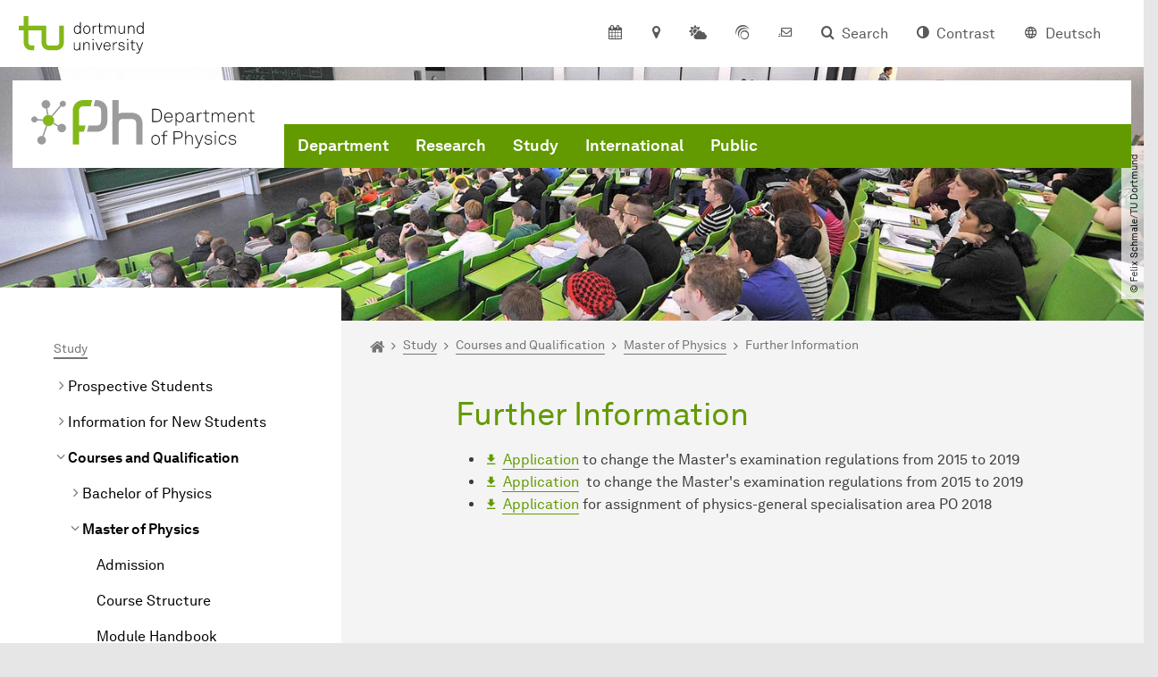

--- FILE ---
content_type: text/html; charset=utf-8
request_url: https://physik.tu-dortmund.de/en/study/courses-and-qualification/master-of-physics/further-information/
body_size: 39142
content:
<!DOCTYPE html>
<html dir="ltr" lang="en" class="no-js">
<head>

<meta charset="utf-8">
<!-- 
	TYPO3 CMS supported by mehrwert - https://www.mehrwert.de/

	This website is powered by TYPO3 - inspiring people to share!
	TYPO3 is a free open source Content Management Framework initially created by Kasper Skaarhoj and licensed under GNU/GPL.
	TYPO3 is copyright 1998-2026 of Kasper Skaarhoj. Extensions are copyright of their respective owners.
	Information and contribution at https://typo3.org/
-->



<title>Further Information - Master of Physics - Physik - TU Dortmund</title>
<meta http-equiv="x-ua-compatible" content="IE=edge" />
<meta name="generator" content="TYPO3 CMS" />
<meta name="description" content="Further information on the Master of Physics program" />
<meta name="viewport" content="width=device-width, initial-scale=1" />
<meta name="robots" content="index,follow" />
<meta name="author" content="TU Dortmund" />
<meta property="og:description" content="Further information on the Master of Physics program" />
<meta property="og:type" content="website" />
<meta property="og:title" content="Further Information" />
<meta property="og:site_name" content="TU Dortmund" />
<meta property="og:image" content="https://physik.tu-dortmund.de/typo3conf/ext/tudo_base/Resources/Public/Images/tu-dortmund-logo-social.png" />
<meta name="twitter:card" content="summary" />
<meta name="apple-mobile-web-app-capable" content="no" />
<meta name="format-detection" content="telephone=no" />
<meta name="revisit-after" content="10 days" />


<link rel="stylesheet" href="/typo3temp/assets/compressed/merged-b5c294cdf6aa677b53cf46afebe66dea-b6e1e1d4992b6c3dd9bf6081e536d9f7.css?1764087063" media="all">






<link rel="prev" href="/en/study/courses-and-qualification/master-of-physics/master-thesis/"><link rel="next" href="/en/study/courses-and-qualification/master-of-physics/information-for-incoming-international-students/">    <script type="text/javascript">
        var html = document.getElementsByTagName('html')[0];
        html.setAttribute('class', 'js');
    </script>


        
    



    <meta name="msapplication-square70x70logo" content="/storages/administration/_processed_/4/7/csm_favicon-600x600_1eb6bc114b.png">
    <meta name="msapplication-square150x150logo" content="/storages/administration/_processed_/4/7/csm_favicon-600x600_27c92f29fc.png">
    <meta name="msapplication-square310x310logo" content="/storages/administration/_processed_/4/7/csm_favicon-600x600_a6e58c514d.png">
    <meta name="msapplication-TileImage" content="/storages/administration/_processed_/4/7/csm_favicon-600x600_b0a30110ab.png">
    <link rel="apple-touch-icon-precomposed" href="/storages/administration/_processed_/4/7/csm_favicon-600x600_ccc9d33448.png">
    <link rel="apple-touch-icon-precomposed" sizes="57x57" href="/storages/administration/_processed_/4/7/csm_favicon-600x600_ee72b37614.png">
    <link rel="apple-touch-icon-precomposed" sizes="60x60" href="/storages/administration/_processed_/4/7/csm_favicon-600x600_267fb8fa09.png">
    <link rel="apple-touch-icon-precomposed" sizes="76x76" href="/storages/administration/_processed_/4/7/csm_favicon-600x600_5aed38bbf2.png">
    <link rel="apple-touch-icon-precomposed" sizes="120x120" href="/storages/administration/_processed_/4/7/csm_favicon-600x600_3fc72b129e.png">
    <link rel="apple-touch-icon-precomposed" sizes="152x152" href="/storages/administration/_processed_/4/7/csm_favicon-600x600_fb55468ba9.png">
    <link rel="apple-touch-icon-precomposed" sizes="180x180" href="/storages/administration/_processed_/4/7/csm_favicon-600x600_ccc9d33448.png">
    <link rel="shortcut icon" href="/storages/administration/_processed_/4/7/csm_favicon-600x600_b342b3fcb9.png">
    <link rel="icon" type="image/png" sizes="64x64" href="/storages/administration/_processed_/4/7/csm_favicon-600x600_3089266120.png">




<link rel="canonical" href="https://physik.tu-dortmund.de/en/study/courses-and-qualification/master-of-physics/further-information/"/>

<link rel="alternate" hreflang="de" href="https://physik.tu-dortmund.de/studium/studiengaenge-und-qualifikation/master-physik/weitere-informationen/"/>
<link rel="alternate" hreflang="en" href="https://physik.tu-dortmund.de/en/study/courses-and-qualification/master-of-physics/further-information/"/>
<link rel="alternate" hreflang="x-default" href="https://physik.tu-dortmund.de/studium/studiengaenge-und-qualifikation/master-physik/weitere-informationen/"/>
</head>
<body id="p27066" class="page-27066 pagelevel-5 language-1 backendlayout-pagets__subnavigation_left_4_rows layout-0 logo-variant-2" data-page-uid="27066">




<span id="top" tabindex="-1"></span>





<div class="accessible-jump-links">
    

    
        <a href="#breadcrumb" class="visually-hidden-focusable onfocus-top-left">
            To path indicator
        </a>
    

    
        <a href="#content" class="visually-hidden-focusable onfocus-top-left">
            Subpages of “Study“
        </a>
    

    
            <a href="#nav_container_brand" class="visually-hidden-focusable onfocus-top-left">
                To navigation
            </a>
        

    <a href="#quick-access" class="visually-hidden-focusable onfocus-top-left">
        To quick access
    </a>

    <a href="#footer" class="visually-hidden-focusable onfocus-top-left">
        To footer with other services
    </a>
</div>





<a href="#content" class="visually-hidden-focusable onfocus-top-left">
    To content
</a>





    <div class="c-header-branding" data-nosnippet>
        <div class="c-header-branding--mobile">
            <div class="parent-faculty">
                <a href="/en/">
                    
                            <img alt="English Logo - Department of Physics - TU Dortmund" src="/storages/physik/r/Bilder/Logo/Logo_Department_of_Physics__englisch__RGB.svg" width="235" height="51" title="English Logo - Department of Physics - TU Dortmund" />
                        
                </a>
            </div>
        </div>
        
    </div>



    <nav class="c-quickaccess-bar c-quickaccess-bar--desktop">
        <div class="c-quickaccess-bar__left" data-nosnippet>
            <div class="site-logo logo">
                <a class="navbar-brand" href="https://www.tu-dortmund.de/en/">
                    <span class="visually-hidden">To the home page</span>
                    <img alt="Technische Universität Dortmund" src="/typo3conf/ext/tudo_base/Resources/Public/Images/tu-dortmund-logo-claim-en.svg" width="338" height="55" />
                </a>
            </div>
        </div>
        <div class="c-quickaccess-bar__center" data-nosnippet>
            
                <nav id="quick-access" class="c-quickaccess-bar__navigation">
                    
                        


        <a title="Calendar"
           href="#quickaccess-content-calendar"
           class="c-quickaccess-bar__anchor toggle-offcanvas js-toggle-meta-flyout"
           aria-expanded="false"
           aria-controls="quickaccess-content-calendar"
           tabindex="0">
            <span class="c-quickaccess-bar-anchor__icon quickaccess-calendar" aria-hidden="true"></span>
            <span class="c-quickaccess-bar-anchor__text">Calendar</span>
        </a>
    



                    
                    
                        


        <section
            id="quickaccess-content-calendar"
            class="c-quickaccess-bar__content c-quickaccess-bar__content--hidden"
            tabindex="-1">
            <div class="c-quickaccess-bar__content--calendar">
                <h3>Calendar</h3>
                

<div class="news-list">
    
        <div class="result-list result-list-news">
            <div class="module-tile">
                
                    
                            



<a aria-label="Thesis defense of Sara Krieg" class="tile tile-link tile-event-quickaccess event-tile tile--full" title="Thesis defense of Sara Krieg" href="/en/eventdetail/thesis-defense-of-sara-krieg-59524/">

    

    <header>
        <div class="tile-event-date">
            
            
                
                
            

            
                    
                01-20
            
                    
                            – 
                    01-20
                 | start
                        
                    03:00 pm
                    
                
        </div>

        <h4 class="tile-title tile-title-no-image">Thesis defense of Sara Krieg</h4>
    </header>

    <div class="tile-footer tile-footer-plain mt-2">
        AV-Raum + ZOOM
        <span class="link-dummy">
            <span class="icon" aria-hidden="true"></span>
        </span>
    </div>
</a>



                        
                
                    
                            



<a aria-label="The whole is greater than the sum of its parts – a multimethod, multimessenger perspective on the quantum many-body problem " class="tile tile-link tile-event-quickaccess event-tile tile--full" title="The whole is greater than the sum of its parts – a multimethod, multimessenger perspective on the quantum many-body problem " href="/en/eventdetail/the-whole-is-greater-than-the-sum-of-its-parts-a-multimethod-multimessenger-perspective-on-the-quantum-many-body-problem-56477/">

    

    <header>
        <div class="tile-event-date">
            
            
                
                
            

            
                    
                01-20
            
                    
                            – 
                    01-20
                 | start
                        
                    04:00 pm
                    
                
        </div>

        <h4 class="tile-title tile-title-no-image">The whole is greater than the sum of its parts – a multimethod, multimessenger perspective on the quantum many-body problem </h4>
    </header>

    <div class="tile-footer tile-footer-plain mt-2">
        Hörsaalgebäude II, Hörsaal 2
        <span class="link-dummy">
            <span class="icon" aria-hidden="true"></span>
        </span>
    </div>
</a>



                        
                
                    
                            



<a aria-label="Color meets Flavor. A cluster of excellence introduces itself" class="tile tile-link tile-event-quickaccess event-tile tile--full" title="Color meets Flavor. A cluster of excellence introduces itself" href="/en/eventdetail/color-meets-flavor-ein-exzellenzcluster-stellt-sich-vor-55702/">

    

    <header>
        <div class="tile-event-date">
            
            

            
                    
                01-24
            
                    
                            |
                        
                    10:30 am
                    
                
        </div>

        <h4 class="tile-title tile-title-no-image">Color meets Flavor. A cluster of excellence introduces itself</h4>
    </header>

    <div class="tile-footer tile-footer-plain mt-2">
        
        <span class="link-dummy">
            <span class="icon" aria-hidden="true"></span>
        </span>
    </div>
</a>



                        
                
                    
                            



<a aria-label="Electronic quantum trajectories sculpted by lightwaves" class="tile tile-link tile-event-quickaccess event-tile tile--full has-image" title="Electronic quantum trajectories sculpted by lightwaves" href="/en/eventdetail/electronic-quantum-trajectories-sculpted-by-lightwaves-59601/">

    
            <div class="tile-img">
                
                    
                        

<picture><source srcset="/storages/physik/_processed_/2/4/csm_Kolloquium_Huber_1161e9c91c.jpg 1x, /storages/physik/_processed_/2/4/csm_Kolloquium_Huber_a94aaa8880.jpg 2x, /storages/physik/_processed_/2/4/csm_Kolloquium_Huber_fa2bdcff82.jpg 3x" /><img src="/storages/physik/_processed_/2/4/csm_Kolloquium_Huber_1161e9c91c.jpg" alt="Picture to the colloquium of Prof. Dr. Rupert Huber" loading="lazy" class="tile-img-top" width="80" height="80" /></picture>



                    
                
            </div>
        

    <header>
        <div class="tile-event-date">
            
            
                
                
            

            
                    
                01-27
            
                    
                            – 
                    01-27
                 | start
                        
                    04:00 pm
                    
                
        </div>

        <h4 class="tile-title">Electronic quantum trajectories sculpted by lightwaves</h4>
    </header>

    <div class="tile-footer tile-footer-plain mt-2">
        Hörsaalgebäude II, Hörsaal 2
        <span class="link-dummy">
            <span class="icon" aria-hidden="true"></span>
        </span>
    </div>
</a>



                        
                
                    
                            



<a aria-label="Colloquium of Prof. Dr. Stefan Kuhr" class="tile tile-link tile-event-quickaccess event-tile tile--full" title="Colloquium of Prof. Dr. Stefan Kuhr" href="/en/eventdetail/colloquium-of-prof-dr-stefan-kuhr-54979/">

    

    <header>
        <div class="tile-event-date">
            
            
                
                
            

            
                    
                04-21
            
                    
                            – 
                    04-21
                 | start
                        
                    04:00 pm
                    
                
        </div>

        <h4 class="tile-title tile-title-no-image">Colloquium of Prof. Dr. Stefan Kuhr</h4>
    </header>

    <div class="tile-footer tile-footer-plain mt-2">
        Hörsaalgebäude II, Hörsaal 2
        <span class="link-dummy">
            <span class="icon" aria-hidden="true"></span>
        </span>
    </div>
</a>



                        
                
                    
                            



<a aria-label="Colloquium of Dr. Christoph Köhn" class="tile tile-link tile-event-quickaccess event-tile tile--full" title="Colloquium of Dr. Christoph Köhn" href="/en/eventdetail/colloquium-of-dr-christoph-koehn-57483/">

    

    <header>
        <div class="tile-event-date">
            
            
                
                
            

            
                    
                05-05
            
                    
                            – 
                    05-05
                 | start
                        
                    04:00 pm
                    
                
        </div>

        <h4 class="tile-title tile-title-no-image">Colloquium of Dr. Christoph Köhn</h4>
    </header>

    <div class="tile-footer tile-footer-plain mt-2">
        Hörsaalgebäude II, Hörsaal 2
        <span class="link-dummy">
            <span class="icon" aria-hidden="true"></span>
        </span>
    </div>
</a>



                        
                
            </div>
        </div>
    
</div>




    <a class="btn btn-primary icon-btn mb-4" href="/en/department/events/">
        <span class="btntxt">
            To event list
        </span>
        <span class="icon" aria-hidden="true"></span>
    </a>




                <a href="#" class="c-quickaccess-bar-content__icon icon-close" tabindex="0">
                    <span class="icon" aria-hidden="true"></span>
                    <span class="visually-hidden">Close Meta-Navigation</span>
                </a>
            </div>
        </section>
    



                    
                    
                    
                    
                        


        <a title="Location &amp; approach"
           href="#quickaccess-content-directions"
           class="c-quickaccess-bar__anchor toggle-offcanvas js-toggle-meta-flyout"
           aria-expanded="false"
           aria-controls="quickaccess-content-directions"
           tabindex="0">
            <span class="c-quickaccess-bar-anchor__icon quickaccess-directions" aria-hidden="true"></span>
            <span class="c-quickaccess-bar-anchor__text">Location &amp; approach</span>
        </a>
    



                    
                    
                        


        

<section
    id="quickaccess-content-directions"
    class="c-quickaccess-bar__content c-quickaccess-bar__content--hidden"
    tabindex="-1"
>
    <h3 class="ml-3">Location &amp; approach</h3>

    <div class="row">
        
                <div class="col-md-4">
                    












        
        

                <div id="c" class="frame frame- frame-layout- frame-type- frame-space-before-none frame-space-after-none">
                    <div class="frame-container">
                        <div class="frame-inner">
                            
                            
                                



                            
                            
                                    
                                        



                                    
                                
                            
    

                            
                                



                            
                            
                                



                            
                        </div>
                    </div>
                </div>

            
    


                </div>
                <div class="col-md-4 c-quickaccess-content-directions__text">
                    <h4>
                        Plan of site &amp; interactive map
                    </h4>

                    <p>The facilities of TU Dortmund University are located on two campuses, the larger North Campus and the smaller South Campus. In addition, some university facilities are located in the adjacent Dortmund Technology Park as well as in the city center and the wider urban area.</p>
                </div>
                <div class="col-md-4 c-quickaccess-content-directions__text">
                    <a href="/en/department/directions/" target="_blank" rel="noreferrer">
                        <img class="img-fluid lazyload" alt="Campus plan" src="/typo3conf/ext/tudo_base/Resources/Public/Images/OffCanvas/interaktive-karte.jpg" width="837" height="516" />
                        <span class="visually-hidden">Journay &amp; Plan of site</span>
                        &gt; Go to interactive map
                    </a>
                </div>
            
    </div>

    <a href="#" class="c-quickaccess-bar-content__icon icon-close" tabindex="0">
        <span class="icon" aria-hidden="true"></span>
        <span class="visually-hidden">Close Meta-Navigation</span>
    </a>
</section>



    



                    
                    
                        


        <a title="Campus Weather"
           href="#quickaccess-content-weather"
           class="c-quickaccess-bar__anchor toggle-offcanvas js-toggle-meta-flyout"
           aria-expanded="false"
           aria-controls="quickaccess-content-weather"
           tabindex="0">
            <span class="c-quickaccess-bar-anchor__icon quickaccess-weather" aria-hidden="true"></span>
            <span class="c-quickaccess-bar-anchor__text">Campus Weather</span>
        </a>
    



                    
                    
                        


        

<section
    id="quickaccess-content-weather"
    class="c-quickaccess-bar__content c-quickaccess-bar__content--hidden"
    tabindex="-1">
    <h3>Campus Weather</h3>

    <div class="c-quickaccess-content__weather ml-3">
        <div class="row section-background-white c-quickaccess-content-weather__images">
            <div class="col-sm-3">
                <h4>Current weather</h4>
                <img src="https://wetterstationen-de.meteogroup.com/messnetz/betreiber/cur_000657.png"
                     class="pb-4"
                     alt="Weather Information"/>
            </div>
            <div class="col-sm-9">
                <h4>Weather forecast</h4>
                <img src="https://wetterstationen-de.meteogroup.com/messnetz/betreiber/mos_000657.png"
                     class="pb-4"
                     alt="Weather forecast">
            </div>
        </div>

        
            <span class="btntxt">More information on the weather station at TU Dortmund</span>
            <span class="icon" aria-hidden="true"></span>
        
    </div>
    <a href="#" class="c-quickaccess-bar-content__icon icon-close" tabindex="0">
        <span class="icon" aria-hidden="true"></span>
        <span class="visually-hidden">Close Meta-Navigation</span>
    </a>
</section>



    



                    
                    
                        


        <a title="ServicePortal"
           class="c-quickaccess-bar__anchor toggle-offcanvas"
           href="https://service.tu-dortmund.de/en/home/"
           target="_blank"
           rel="noreferrer"
           tabindex="0">
            <span class="c-quickaccess-bar-anchor__icon quickaccess-service-portal" aria-hidden="true"></span>
            <span class="c-quickaccess-bar-anchor__text">ServicePortal</span>
        </a>
    



                    
                    
                        


        <a title="UniMail"
           class="c-quickaccess-bar__anchor toggle-offcanvas"
           href="https://webmail.tu-dortmund.de/"
           target="_blank"
           rel="noreferrer"
           tabindex="0">
            <span class="c-quickaccess-bar-anchor__icon quickaccess-unimail" aria-hidden="true"></span>
            <span class="c-quickaccess-bar-anchor__text">UniMail</span>
        </a>
    



                    
                </nav>
            
        </div>
        <div class="c-quickaccess-bar__right" data-nosnippet>
            
                
                    


        <a title="Search"
           href="#quickaccess-content-search"
           class="c-quickaccess-bar__anchor toggle-offcanvas js-toggle-meta-flyout"
           aria-expanded="false"
           aria-controls="quickaccess-content-search"
           tabindex="0">
            <span class="c-quickaccess-bar-anchor__icon quickaccess-search" aria-hidden="true"></span>
            <span class="c-quickaccess-bar-anchor__text">Search</span>
        </a>
    



                
                
                    


        

<section
    id="quickaccess-content-search"
    class="c-quickaccess-bar__content c-quickaccess-bar__content--hidden"
    tabindex="-1"
    role="search"
>
    <h3>Search</h3>

    <form class="search-form" action="/en/search/">
        <div class="container">
            <div class="row">
                <div class="col mb-4">
                    <div class="input-group">
                        <label for="sterm" class="visually-hidden">Search</label>
                        <input type="text" class="form-control" id="sterm" data-quickaccess-solr-q
                               placeholder="Search for name, ..." name="tx_solr[q]">
                        <div class="input-group-append">
                            <button class="btn btn-primary icon-btn icon-search no-txt" type="submit">
                                <span class="btntxt visually-hidden">Search</span>
                                <span class="icon" aria-hidden="true"></span>
                            </button>
                        </div>
                    </div>
                </div>
            </div>
        </div>
    </form>

    <form action="/en/people-search/">
        <div class="container">
            <div class="row">
                <input type="hidden" name="tx_tudoitmc_personsearch[q]" data-quickaccess-personsearch-q>
                <div class="col mb-4">
                    <div class="input-group">
                        <button class="btn btn-primary icon-btn" type="submit">
                            <span class="btntxt">People Search</span>
                            <span class="icon" aria-hidden="true"></span>
                        </button>
                    </div>
                </div>
            </div>
        </div>
    </form>

    <a href="#" class="c-quickaccess-bar-content__icon icon-close" tabindex="0">
        <span class="icon" aria-hidden="true"></span>
        <span class="visually-hidden">Close Meta-Navigation</span>
    </a>
</section>

    



                
            
            
                


        <a title="Contrast"
           class="c-quickaccess-bar__anchor toggle-offcanvas js-contrastswitch"
           href="">
            <span class="c-quickaccess-bar-anchor__icon quickaccess-contrastswitch" aria-hidden="true"></span>
            <span class="c-quickaccess-bar-anchor__text">Contrast</span>
        </a>
    



            
            
                
                    


        
            
                    
                        
                                
                                    
                                            
                                                    <a tabindex="0" class="c-quickaccess-bar__anchor toggle-offcanvas" href="/studium/studiengaenge-und-qualifikation/master-physik/weitere-informationen/">
                                                        <span class="c-quickaccess-bar-anchor__icon quickaccess-language quickaccess-language--de" aria-hidden="true"></span>
                                                        <span class="c-quickaccess-bar-anchor__text">Deutsch</span>
                                                    </a>
                                                
                                        
                                
                                    
                                            
                                        
                                
                            
                    
                        
                    
                
        
    



                
            
        </div>
    </nav>

    <nav class="c-quickaccess-bar c-quickaccess-bar-top c-quickaccess-bar--mobile">
        <div class="site-logo logo" data-nosnippet>
            <a class="navbar-brand" href="https://www.tu-dortmund.de/en/">
                <span class="visually-hidden">To the home page</span>
                <img alt="Technische Universität Dortmund" src="/typo3conf/ext/tudo_base/Resources/Public/Images/tu-dortmund-logo-claim-en.svg" width="338" height="55" />
            </a>
        </div>
        <div class="c-quickaccess-bar-mobile__nosnippet-container" data-nosnippet>
            
                


        <a title="Contrast"
           class="c-quickaccess-bar__anchor toggle-offcanvas js-contrastswitch"
           href="">
            <span class="c-quickaccess-bar-anchor__icon quickaccess-contrastswitch" aria-hidden="true"></span>
            <span class="c-quickaccess-bar-anchor__text">Contrast</span>
        </a>
    



            
            
                
                    


        
            
                    
                        
                                
                                    
                                            
                                                    <a tabindex="0" class="c-quickaccess-bar__anchor toggle-offcanvas" href="/studium/studiengaenge-und-qualifikation/master-physik/weitere-informationen/">
                                                        <span class="c-quickaccess-bar-anchor__icon quickaccess-language quickaccess-language--de" aria-hidden="true"></span>
                                                        <span class="c-quickaccess-bar-anchor__text">Deutsch</span>
                                                    </a>
                                                
                                        
                                
                                    
                                            
                                        
                                
                            
                    
                        
                    
                
        
    



                
            
        </div>
    </nav>

    
        <nav class="c-quickaccess-bar c-quickaccess-bar-bottom c-quickaccess-bar--mobile">
            <div class="c-quickaccess-bar__bottom" data-nosnippet>
                <div class="c-quickaccess-bar-bottom__hamburger">
                    <div class="icon-hamburger">
                        <span class="icon" aria-hidden="true"></span>
                    </div>
                </div>

                <nav id="quick-access" class="c-quickaccess-bar__navigation">
                    <div class="c-quickaccess-bar-bottom__items">
                        
                            


        <a title="Search"
           href="#quickaccess-content-search"
           class="c-quickaccess-bar__anchor toggle-offcanvas js-toggle-meta-flyout"
           aria-expanded="false"
           aria-controls="quickaccess-content-search"
           tabindex="0">
            <span class="c-quickaccess-bar-anchor__icon quickaccess-search" aria-hidden="true"></span>
            <span class="c-quickaccess-bar-anchor__text">Search</span>
        </a>
    



                        
                        
                            


        

<section
    id="quickaccess-content-search"
    class="c-quickaccess-bar__content c-quickaccess-bar__content--hidden"
    tabindex="-1"
    role="search"
>
    <h3>Search</h3>

    <form class="search-form" action="/en/search/">
        <div class="container">
            <div class="row">
                <div class="col mb-4">
                    <div class="input-group">
                        <label for="sterm" class="visually-hidden">Search</label>
                        <input type="text" class="form-control" id="sterm" data-quickaccess-solr-q
                               placeholder="Search for name, ..." name="tx_solr[q]">
                        <div class="input-group-append">
                            <button class="btn btn-primary icon-btn icon-search no-txt" type="submit">
                                <span class="btntxt visually-hidden">Search</span>
                                <span class="icon" aria-hidden="true"></span>
                            </button>
                        </div>
                    </div>
                </div>
            </div>
        </div>
    </form>

    <form action="/en/people-search/">
        <div class="container">
            <div class="row">
                <input type="hidden" name="tx_tudoitmc_personsearch[q]" data-quickaccess-personsearch-q>
                <div class="col mb-4">
                    <div class="input-group">
                        <button class="btn btn-primary icon-btn" type="submit">
                            <span class="btntxt">People Search</span>
                            <span class="icon" aria-hidden="true"></span>
                        </button>
                    </div>
                </div>
            </div>
        </div>
    </form>

    <a href="#" class="c-quickaccess-bar-content__icon icon-close" tabindex="0">
        <span class="icon" aria-hidden="true"></span>
        <span class="visually-hidden">Close Meta-Navigation</span>
    </a>
</section>

    



                        
                        
                            


        <a title="Calendar"
           href="#quickaccess-content-calendar"
           class="c-quickaccess-bar__anchor toggle-offcanvas js-toggle-meta-flyout"
           aria-expanded="false"
           aria-controls="quickaccess-content-calendar"
           tabindex="0">
            <span class="c-quickaccess-bar-anchor__icon quickaccess-calendar" aria-hidden="true"></span>
            <span class="c-quickaccess-bar-anchor__text">Calendar</span>
        </a>
    



                        
                        
                            


        <section
            id="quickaccess-content-calendar"
            class="c-quickaccess-bar__content c-quickaccess-bar__content--hidden"
            tabindex="-1">
            <div class="c-quickaccess-bar__content--calendar">
                <h3>Calendar</h3>
                

<div class="news-list">
    
        <div class="result-list result-list-news">
            <div class="module-tile">
                
                    
                            



<a aria-label="Thesis defense of Sara Krieg" class="tile tile-link tile-event-quickaccess event-tile tile--full" title="Thesis defense of Sara Krieg" href="/en/eventdetail/thesis-defense-of-sara-krieg-59524/">

    

    <header>
        <div class="tile-event-date">
            
            
                
                
            

            
                    
                01-20
            
                    
                            – 
                    01-20
                 | start
                        
                    03:00 pm
                    
                
        </div>

        <h4 class="tile-title tile-title-no-image">Thesis defense of Sara Krieg</h4>
    </header>

    <div class="tile-footer tile-footer-plain mt-2">
        AV-Raum + ZOOM
        <span class="link-dummy">
            <span class="icon" aria-hidden="true"></span>
        </span>
    </div>
</a>



                        
                
                    
                            



<a aria-label="The whole is greater than the sum of its parts – a multimethod, multimessenger perspective on the quantum many-body problem " class="tile tile-link tile-event-quickaccess event-tile tile--full" title="The whole is greater than the sum of its parts – a multimethod, multimessenger perspective on the quantum many-body problem " href="/en/eventdetail/the-whole-is-greater-than-the-sum-of-its-parts-a-multimethod-multimessenger-perspective-on-the-quantum-many-body-problem-56477/">

    

    <header>
        <div class="tile-event-date">
            
            
                
                
            

            
                    
                01-20
            
                    
                            – 
                    01-20
                 | start
                        
                    04:00 pm
                    
                
        </div>

        <h4 class="tile-title tile-title-no-image">The whole is greater than the sum of its parts – a multimethod, multimessenger perspective on the quantum many-body problem </h4>
    </header>

    <div class="tile-footer tile-footer-plain mt-2">
        Hörsaalgebäude II, Hörsaal 2
        <span class="link-dummy">
            <span class="icon" aria-hidden="true"></span>
        </span>
    </div>
</a>



                        
                
                    
                            



<a aria-label="Color meets Flavor. A cluster of excellence introduces itself" class="tile tile-link tile-event-quickaccess event-tile tile--full" title="Color meets Flavor. A cluster of excellence introduces itself" href="/en/eventdetail/color-meets-flavor-ein-exzellenzcluster-stellt-sich-vor-55702/">

    

    <header>
        <div class="tile-event-date">
            
            

            
                    
                01-24
            
                    
                            |
                        
                    10:30 am
                    
                
        </div>

        <h4 class="tile-title tile-title-no-image">Color meets Flavor. A cluster of excellence introduces itself</h4>
    </header>

    <div class="tile-footer tile-footer-plain mt-2">
        
        <span class="link-dummy">
            <span class="icon" aria-hidden="true"></span>
        </span>
    </div>
</a>



                        
                
                    
                            



<a aria-label="Electronic quantum trajectories sculpted by lightwaves" class="tile tile-link tile-event-quickaccess event-tile tile--full has-image" title="Electronic quantum trajectories sculpted by lightwaves" href="/en/eventdetail/electronic-quantum-trajectories-sculpted-by-lightwaves-59601/">

    
            <div class="tile-img">
                
                    
                        

<picture><source srcset="/storages/physik/_processed_/2/4/csm_Kolloquium_Huber_1161e9c91c.jpg 1x, /storages/physik/_processed_/2/4/csm_Kolloquium_Huber_a94aaa8880.jpg 2x, /storages/physik/_processed_/2/4/csm_Kolloquium_Huber_fa2bdcff82.jpg 3x" /><img src="/storages/physik/_processed_/2/4/csm_Kolloquium_Huber_1161e9c91c.jpg" alt="Picture to the colloquium of Prof. Dr. Rupert Huber" loading="lazy" class="tile-img-top" width="80" height="80" /></picture>



                    
                
            </div>
        

    <header>
        <div class="tile-event-date">
            
            
                
                
            

            
                    
                01-27
            
                    
                            – 
                    01-27
                 | start
                        
                    04:00 pm
                    
                
        </div>

        <h4 class="tile-title">Electronic quantum trajectories sculpted by lightwaves</h4>
    </header>

    <div class="tile-footer tile-footer-plain mt-2">
        Hörsaalgebäude II, Hörsaal 2
        <span class="link-dummy">
            <span class="icon" aria-hidden="true"></span>
        </span>
    </div>
</a>



                        
                
                    
                            



<a aria-label="Colloquium of Prof. Dr. Stefan Kuhr" class="tile tile-link tile-event-quickaccess event-tile tile--full" title="Colloquium of Prof. Dr. Stefan Kuhr" href="/en/eventdetail/colloquium-of-prof-dr-stefan-kuhr-54979/">

    

    <header>
        <div class="tile-event-date">
            
            
                
                
            

            
                    
                04-21
            
                    
                            – 
                    04-21
                 | start
                        
                    04:00 pm
                    
                
        </div>

        <h4 class="tile-title tile-title-no-image">Colloquium of Prof. Dr. Stefan Kuhr</h4>
    </header>

    <div class="tile-footer tile-footer-plain mt-2">
        Hörsaalgebäude II, Hörsaal 2
        <span class="link-dummy">
            <span class="icon" aria-hidden="true"></span>
        </span>
    </div>
</a>



                        
                
                    
                            



<a aria-label="Colloquium of Dr. Christoph Köhn" class="tile tile-link tile-event-quickaccess event-tile tile--full" title="Colloquium of Dr. Christoph Köhn" href="/en/eventdetail/colloquium-of-dr-christoph-koehn-57483/">

    

    <header>
        <div class="tile-event-date">
            
            
                
                
            

            
                    
                05-05
            
                    
                            – 
                    05-05
                 | start
                        
                    04:00 pm
                    
                
        </div>

        <h4 class="tile-title tile-title-no-image">Colloquium of Dr. Christoph Köhn</h4>
    </header>

    <div class="tile-footer tile-footer-plain mt-2">
        Hörsaalgebäude II, Hörsaal 2
        <span class="link-dummy">
            <span class="icon" aria-hidden="true"></span>
        </span>
    </div>
</a>



                        
                
            </div>
        </div>
    
</div>




    <a class="btn btn-primary icon-btn mb-4" href="/en/department/events/">
        <span class="btntxt">
            To event list
        </span>
        <span class="icon" aria-hidden="true"></span>
    </a>




                <a href="#" class="c-quickaccess-bar-content__icon icon-close" tabindex="0">
                    <span class="icon" aria-hidden="true"></span>
                    <span class="visually-hidden">Close Meta-Navigation</span>
                </a>
            </div>
        </section>
    



                        
                        
                        
                        
                            


        <a title="Campus Weather"
           href="#quickaccess-content-weather"
           class="c-quickaccess-bar__anchor toggle-offcanvas js-toggle-meta-flyout"
           aria-expanded="false"
           aria-controls="quickaccess-content-weather"
           tabindex="0">
            <span class="c-quickaccess-bar-anchor__icon quickaccess-weather" aria-hidden="true"></span>
            <span class="c-quickaccess-bar-anchor__text">Campus Weather</span>
        </a>
    



                        
                        
                            


        

<section
    id="quickaccess-content-weather"
    class="c-quickaccess-bar__content c-quickaccess-bar__content--hidden"
    tabindex="-1">
    <h3>Campus Weather</h3>

    <div class="c-quickaccess-content__weather ml-3">
        <div class="row section-background-white c-quickaccess-content-weather__images">
            <div class="col-sm-3">
                <h4>Current weather</h4>
                <img src="https://wetterstationen-de.meteogroup.com/messnetz/betreiber/cur_000657.png"
                     class="pb-4"
                     alt="Weather Information"/>
            </div>
            <div class="col-sm-9">
                <h4>Weather forecast</h4>
                <img src="https://wetterstationen-de.meteogroup.com/messnetz/betreiber/mos_000657.png"
                     class="pb-4"
                     alt="Weather forecast">
            </div>
        </div>

        
            <span class="btntxt">More information on the weather station at TU Dortmund</span>
            <span class="icon" aria-hidden="true"></span>
        
    </div>
    <a href="#" class="c-quickaccess-bar-content__icon icon-close" tabindex="0">
        <span class="icon" aria-hidden="true"></span>
        <span class="visually-hidden">Close Meta-Navigation</span>
    </a>
</section>



    



                        
                        
                            


        <a title="Location &amp; approach"
           href="#quickaccess-content-directions"
           class="c-quickaccess-bar__anchor toggle-offcanvas js-toggle-meta-flyout"
           aria-expanded="false"
           aria-controls="quickaccess-content-directions"
           tabindex="0">
            <span class="c-quickaccess-bar-anchor__icon quickaccess-directions" aria-hidden="true"></span>
            <span class="c-quickaccess-bar-anchor__text">Location &amp; approach</span>
        </a>
    



                        
                        
                            


        

<section
    id="quickaccess-content-directions"
    class="c-quickaccess-bar__content c-quickaccess-bar__content--hidden"
    tabindex="-1"
>
    <h3 class="ml-3">Location &amp; approach</h3>

    <div class="row">
        
                <div class="col-md-4">
                    












        
        

                <div id="c" class="frame frame- frame-layout- frame-type- frame-space-before-none frame-space-after-none">
                    <div class="frame-container">
                        <div class="frame-inner">
                            
                            
                                



                            
                            
                                    
                                        



                                    
                                
                            
    

                            
                                



                            
                            
                                



                            
                        </div>
                    </div>
                </div>

            
    


                </div>
                <div class="col-md-4 c-quickaccess-content-directions__text">
                    <h4>
                        Plan of site &amp; interactive map
                    </h4>

                    <p>The facilities of TU Dortmund University are located on two campuses, the larger North Campus and the smaller South Campus. In addition, some university facilities are located in the adjacent Dortmund Technology Park as well as in the city center and the wider urban area.</p>
                </div>
                <div class="col-md-4 c-quickaccess-content-directions__text">
                    <a href="/en/department/directions/" target="_blank" rel="noreferrer">
                        <img class="img-fluid lazyload" alt="Campus plan" src="/typo3conf/ext/tudo_base/Resources/Public/Images/OffCanvas/interaktive-karte.jpg" width="837" height="516" />
                        <span class="visually-hidden">Journay &amp; Plan of site</span>
                        &gt; Go to interactive map
                    </a>
                </div>
            
    </div>

    <a href="#" class="c-quickaccess-bar-content__icon icon-close" tabindex="0">
        <span class="icon" aria-hidden="true"></span>
        <span class="visually-hidden">Close Meta-Navigation</span>
    </a>
</section>



    



                        
                        
                            


        <a title="ServicePortal"
           class="c-quickaccess-bar__anchor toggle-offcanvas"
           href="https://service.tu-dortmund.de/en/home/"
           target="_blank"
           rel="noreferrer"
           tabindex="0">
            <span class="c-quickaccess-bar-anchor__icon quickaccess-service-portal" aria-hidden="true"></span>
            <span class="c-quickaccess-bar-anchor__text">ServicePortal</span>
        </a>
    



                        
                        
                            


        <a title="UniMail"
           class="c-quickaccess-bar__anchor toggle-offcanvas"
           href="https://webmail.tu-dortmund.de/"
           target="_blank"
           rel="noreferrer"
           tabindex="0">
            <span class="c-quickaccess-bar-anchor__icon quickaccess-unimail" aria-hidden="true"></span>
            <span class="c-quickaccess-bar-anchor__text">UniMail</span>
        </a>
    



                        
                    </div>
                </nav>
            </div>
        </nav>
    




<div class="wrapper">
    
    
    


    <header class="c-header">
        <div class="site-nav site-nav-main nav-main-overlay" data-nosnippet>
            <div id="nav_main" class="nav-main nav-main--offset-faculty">
                <div class="c-navigation c-navigation--desktop">
                    
    <nav class="nav-main-inner navbar navbar-expand-lg" aria-label="Navigation overview">

        <div class="site-logo logo site-logo-faculty site-logo-faculty-text-only">
            <a class="navbar-brand" href="/en/">
                <span class="visually-hidden">To the home page</span>
                
                        <img data-no-inject="" alt="English Logo - Department of Physics - TU Dortmund" src="/storages/physik/r/Bilder/Logo/Logo_Department_of_Physics__englisch__RGB.svg" width="235" height="51" title="English Logo - Department of Physics - TU Dortmund" />
                    
            </a>
        </div>

        <div class="header-navigation-bar" id="navbar_supported_content">
            
                    
    <div id="nav_container_brand" class="nav-container" tabindex="-1">
        


    <ul class="nav navbar-nav navbar-main menu menu--brand menu--level-1" data-header="navigation">
        
            
        <li class="nav-item nav-item--level-1  dropdown has-sub-navigation"
            data-page-uid="20773">
            
                    
    <a class="nav-link dropdown-toggle"
       data-bs-toggle="dropdown" aria-haspopup="true" aria-expanded="false" data-bs-target="#university-dropdown-20773"
       href="/en/department/" >
    Department
    </a>

    <div class="dropdown-container dropdown-container--offset" id="university-dropdown-20773">
        <div class="dropdown-menu">
            <div class="dropdown-menu__content">
                <div class="teaser">
                    <div class="teaser__image">
                        
                            
                                
                                
                                
                                

                                
                                        <picture><source srcset="/storages/physik/_processed_/b/9/csm_Physikgebaeude_Neubau_Golsch_13-2_db4ea2cc52.jpg 1x, /storages/physik/_processed_/b/9/csm_Physikgebaeude_Neubau_Golsch_13-2_5d0863fe3a.jpg 2x, /storages/physik/_processed_/b/9/csm_Physikgebaeude_Neubau_Golsch_13-2_958edbd89d.jpg 3x" media="(min-width: 1024px), (min-width: 576px) and (max-width: 1023px), (max-width: 575px)" /><img src="/storages/physik/_processed_/b/9/csm_Physikgebaeude_Neubau_Golsch_13-2_db4ea2cc52.jpg" alt="Physikgebäude (Neubau Otto-Hahn-Str. 4a) an der TU Dortmund" title="Physikgebäude (Neubau OH4a)" class="img-fluid" loading="eager" width="292" height="195" /></picture>
                                    
                            
                        
                    </div>
                    <div class="teaser__text">
                        <p>
                            General information about the Department of Physics and its organization.
                        </p>
                    </div>
                </div>
            </div>

            <div class="dropdown-menu__menu">
                <ul class="menu menu--level-2">
                    <li class="nav-item nav-item--level-2">
                        <a class="nav-link nav-link--level-2-title"
                           href="/en/department/" >
                            Department
                        </a>
                    </li>
                    
                        
                                <li class="nav-item nav-item--level-2  ">
                                    
                                            <div class="nav-link-container">
                                                <a class="nav-link"
                                                   href="/en/department/deans-office/" >
                                                Dean&#039;s Office
                                                </a>

                                                <a href="#"
                                                   class="nav-link menu-toggle btn icon-btn no-txt icon-angle-right"
                                                   data-bs-toggle="menu-20780"
                                                   aria-haspopup="true"
                                                   aria-expanded="false"
                                                   aria-controls="menu-20780">
                                                    <span class="icon" aria-hidden="true"></span>
                                                    <span class="visually-hidden">
                                                        Show submenu for “Dean&#039;s Office“
                                                    </span>
                                                </a>
                                            </div>

                                            <ul id="menu-20780" class="menu menu--level-3">
                                                
                                                    
                                                            <li class="nav-item nav-item--level-3  ">
                                                                
                                                                        <a class="nav-link"
                                                                           href="/en/department/deans-office/deans/" >
                                                                        Deans
                                                                        </a>
                                                                    
                                                            </li>
                                                        
                                                
                                                    
                                                            <li class="nav-item nav-item--level-3  ">
                                                                
                                                                        <a class="nav-link"
                                                                           href="/en/department/deans-office/department-manager/" >
                                                                        Department Manager
                                                                        </a>
                                                                    
                                                            </li>
                                                        
                                                
                                                    
                                                            <li class="nav-item nav-item--level-3  ">
                                                                
                                                                        <a class="nav-link"
                                                                           href="/en/department/deans-office/secretariat/" >
                                                                        Secretariat
                                                                        </a>
                                                                    
                                                            </li>
                                                        
                                                
                                            </ul>
                                        
                                </li>
                            
                    
                        
                                <li class="nav-item nav-item--level-2  ">
                                    
                                            <div class="nav-link-container">
                                                <a class="nav-link"
                                                   href="/en/department/office-of-the-dean-of-studies/" >
                                                Office of the Dean of Studies
                                                </a>

                                                <a href="#"
                                                   class="nav-link menu-toggle btn icon-btn no-txt icon-angle-right"
                                                   data-bs-toggle="menu-31574"
                                                   aria-haspopup="true"
                                                   aria-expanded="false"
                                                   aria-controls="menu-31574">
                                                    <span class="icon" aria-hidden="true"></span>
                                                    <span class="visually-hidden">
                                                        Show submenu for “Office of the Dean of Studies“
                                                    </span>
                                                </a>
                                            </div>

                                            <ul id="menu-31574" class="menu menu--level-3">
                                                
                                                    
                                                            <li class="nav-item nav-item--level-3  ">
                                                                
                                                                        <a class="nav-link"
                                                                           href="/en/department/office-of-the-dean-of-studies/dean-of-studies/" >
                                                                        Dean of Studies
                                                                        </a>
                                                                    
                                                            </li>
                                                        
                                                
                                                    
                                                            <li class="nav-item nav-item--level-3  ">
                                                                
                                                                        <a class="nav-link"
                                                                           href="/en/department/office-of-the-dean-of-studies/degree-program-coordinator/" >
                                                                        Degree Program Coordinator
                                                                        </a>
                                                                    
                                                            </li>
                                                        
                                                
                                                    
                                                            <li class="nav-item nav-item--level-3  ">
                                                                
                                                                        <a class="nav-link"
                                                                           href="/en/department/office-of-the-dean-of-studies/departmental-academic-advisors/" >
                                                                        Departmental Academic Advisors
                                                                        </a>
                                                                    
                                                            </li>
                                                        
                                                
                                                    
                                                            <li class="nav-item nav-item--level-3  ">
                                                                
                                                                        <a class="nav-link"
                                                                           href="/en/department/office-of-the-dean-of-studies/secretariat/" >
                                                                        Secretariat
                                                                        </a>
                                                                    
                                                            </li>
                                                        
                                                
                                                    
                                                            <li class="nav-item nav-item--level-3  ">
                                                                
                                                                        <a class="nav-link"
                                                                           href="/en/department/office-of-the-dean-of-studies/bafoeg/" >
                                                                        BAföG
                                                                        </a>
                                                                    
                                                            </li>
                                                        
                                                
                                            </ul>
                                        
                                </li>
                            
                    
                        
                                <li class="nav-item nav-item--level-2  ">
                                    
                                            <div class="nav-link-container">
                                                <a class="nav-link"
                                                   href="/en/department/boards-committees-contact-persons-and-status-groups/" >
                                                Boards, Committees, Contact Persons, and Status Groups
                                                </a>

                                                <a href="#"
                                                   class="nav-link menu-toggle btn icon-btn no-txt icon-angle-right"
                                                   data-bs-toggle="menu-20775"
                                                   aria-haspopup="true"
                                                   aria-expanded="false"
                                                   aria-controls="menu-20775">
                                                    <span class="icon" aria-hidden="true"></span>
                                                    <span class="visually-hidden">
                                                        Show submenu for “Boards, Committees, Contact Persons, and Status Groups“
                                                    </span>
                                                </a>
                                            </div>

                                            <ul id="menu-20775" class="menu menu--level-3">
                                                
                                                    
                                                            <li class="nav-item nav-item--level-3  ">
                                                                
                                                                        <a class="nav-link"
                                                                           href="/en/department/boards-committees-and-contact-persons/faculty-council/" >
                                                                        Faculty Council
                                                                        </a>
                                                                    
                                                            </li>
                                                        
                                                
                                                    
                                                            <li class="nav-item nav-item--level-3  ">
                                                                
                                                                        <a class="nav-link"
                                                                           href="/en/department/boards-committees-and-contact-persons/committees/" >
                                                                        Committees
                                                                        </a>
                                                                    
                                                            </li>
                                                        
                                                
                                                    
                                                            <li class="nav-item nav-item--level-3  ">
                                                                
                                                                        <div class="nav-link-container">
                                                                            <a class="nav-link"
                                                                               href="/en/department/boards-committees-and-contact-persons/contact-persons/" >
                                                                            Contact Persons
                                                                            </a>

                                                                            <a href="#"
                                                                               class="nav-link menu-toggle btn icon-btn no-txt icon-angle-right"
                                                                               data-toggle="menu-23938"
                                                                               aria-haspopup="true"
                                                                               aria-expanded="false"
                                                                               aria-controls="menu-23938">
                                                                                <span class="icon" aria-hidden="true"></span>
                                                                                <span class="visually-hidden">
                                                                                    Show submenu for “Contact Persons“
                                                                                </span>
                                                                            </a>
                                                                        </div>

                                                                        <ul id="menu-23938" class="menu menu--level-4">
                                                                            
                                                                                
                                                                                        <li class="nav-item nav-item--level-4  ">
                                                                                            <a class="nav-link"
                                                                                               href="/en/department/boards-committees-and-contact-persons/contact-persons/equal-opportunities/" >
                                                                                            Equal Opportunities
                                                                                            </a>
                                                                                        </li>
                                                                                    
                                                                            
                                                                                
                                                                                        <li class="nav-item nav-item--level-4  ">
                                                                                            <a class="nav-link"
                                                                                               href="/en/department/boards-committees-and-contact-persons/contact-persons/complaints-office/" >
                                                                                            Complaints Office
                                                                                            </a>
                                                                                        </li>
                                                                                    
                                                                            
                                                                                
                                                                                        <li class="nav-item nav-item--level-4  ">
                                                                                            <a class="nav-link"
                                                                                               href="/en/department/boards-committees-and-contact-persons/contact-persons/quality-management/" >
                                                                                            Quality Management
                                                                                            </a>
                                                                                        </li>
                                                                                    
                                                                            
                                                                                
                                                                                        <li class="nav-item nav-item--level-4  ">
                                                                                            <a class="nav-link"
                                                                                               href="/en/department/boards-committees-and-contact-persons/contact-persons/person-of-trust/" >
                                                                                            Person of Trust
                                                                                            </a>
                                                                                        </li>
                                                                                    
                                                                            
                                                                                
                                                                                        <li class="nav-item nav-item--level-4  ">
                                                                                            <a class="nav-link"
                                                                                               href="/en/department/boards-committees-and-contact-persons/contact-persons/sustainability-officer/" >
                                                                                            Sustainability Officer
                                                                                            </a>
                                                                                        </li>
                                                                                    
                                                                            
                                                                        </ul>
                                                                    
                                                            </li>
                                                        
                                                
                                                    
                                                            <li class="nav-item nav-item--level-3  ">
                                                                
                                                                        <a class="nav-link"
                                                                           href="/en/department/boards-committees-contact-persons-and-status-groups/contact-persons-for-the-status-groups/" >
                                                                        Contact Persons for the Status Groups
                                                                        </a>
                                                                    
                                                            </li>
                                                        
                                                
                                            </ul>
                                        
                                </li>
                            
                    
                        
                                <li class="nav-item nav-item--level-2  ">
                                    
                                            <a class="nav-link"
                                               href="/en/department/equal-opportunities/" >
                                            Equal Opportunities
                                            </a>
                                        
                                </li>
                            
                    
                        
                                <li class="nav-item nav-item--level-2  ">
                                    
                                            <div class="nav-link-container">
                                                <a class="nav-link"
                                                   href="/en/department/central-facilities/" >
                                                Central Facilities
                                                </a>

                                                <a href="#"
                                                   class="nav-link menu-toggle btn icon-btn no-txt icon-angle-right"
                                                   data-bs-toggle="menu-20774"
                                                   aria-haspopup="true"
                                                   aria-expanded="false"
                                                   aria-controls="menu-20774">
                                                    <span class="icon" aria-hidden="true"></span>
                                                    <span class="visually-hidden">
                                                        Show submenu for “Central Facilities“
                                                    </span>
                                                </a>
                                            </div>

                                            <ul id="menu-20774" class="menu menu--level-3">
                                                
                                                    
                                                            <li class="nav-item nav-item--level-3  ">
                                                                
                                                                        <a class="nav-link"
                                                                           href="/en/department/central-facilities/lecture-preparation/" >
                                                                        Lecture Preparation
                                                                        </a>
                                                                    
                                                            </li>
                                                        
                                                
                                                    
                                                            <li class="nav-item nav-item--level-3  ">
                                                                
                                                                        <a class="nav-link"
                                                                           href="/en/department/central-facilities/design-office/" >
                                                                        Design Office
                                                                        </a>
                                                                    
                                                            </li>
                                                        
                                                
                                                    
                                                            <li class="nav-item nav-item--level-3  ">
                                                                
                                                                        <a class="nav-link"
                                                                           href="/en/department/central-facilities/preparation-laboratory/" >
                                                                        Preparation Laboratory
                                                                        </a>
                                                                    
                                                            </li>
                                                        
                                                
                                                    
                                                            <li class="nav-item nav-item--level-3  ">
                                                                
                                                                        <a class="nav-link"
                                                                           href="/en/department/central-facilities/low-temperature-facility/" >
                                                                        Low-Temperature Facility
                                                                        </a>
                                                                    
                                                            </li>
                                                        
                                                
                                                    
                                                            <li class="nav-item nav-item--level-3  ">
                                                                
                                                                        <a class="nav-link"
                                                                           href="/en/department/central-facilities/scientific-workshops/" >
                                                                        Scientific Workshops
                                                                        </a>
                                                                    
                                                            </li>
                                                        
                                                
                                            </ul>
                                        
                                </li>
                            
                    
                        
                                <li class="nav-item nav-item--level-2  ">
                                    
                                            <a class="nav-link"
                                               href="/en/department/news/" >
                                            News
                                            </a>
                                        
                                </li>
                            
                    
                        
                                <li class="nav-item nav-item--level-2  ">
                                    
                                            <div class="nav-link-container">
                                                <a class="nav-link"
                                                   href="/en/department/events/" >
                                                Events
                                                </a>

                                                <a href="#"
                                                   class="nav-link menu-toggle btn icon-btn no-txt icon-angle-right"
                                                   data-bs-toggle="menu-22300"
                                                   aria-haspopup="true"
                                                   aria-expanded="false"
                                                   aria-controls="menu-22300">
                                                    <span class="icon" aria-hidden="true"></span>
                                                    <span class="visually-hidden">
                                                        Show submenu for “Events“
                                                    </span>
                                                </a>
                                            </div>

                                            <ul id="menu-22300" class="menu menu--level-3">
                                                
                                                    
                                                            <li class="nav-item nav-item--level-3  ">
                                                                
                                                                        <a class="nav-link"
                                                                           href="/en/department/events/physics-colloquium/" >
                                                                        Physics Colloquium
                                                                        </a>
                                                                    
                                                            </li>
                                                        
                                                
                                                    
                                                            <li class="nav-item nav-item--level-3  ">
                                                                
                                                                        <a class="nav-link"
                                                                           href="/en/department/events/thesis-defenses/" >
                                                                        Thesis Defenses
                                                                        </a>
                                                                    
                                                            </li>
                                                        
                                                
                                                    
                                                            <li class="nav-item nav-item--level-3  ">
                                                                
                                                                        <a class="nav-link"
                                                                           href="/en/department/events/careers-in-physics/" >
                                                                        Careers in Physics
                                                                        </a>
                                                                    
                                                            </li>
                                                        
                                                
                                                    
                                                            <li class="nav-item nav-item--level-3  ">
                                                                
                                                                        <a class="nav-link"
                                                                           href="/en/public/" >
                                                                        Public Events
                                                                        </a>
                                                                    
                                                            </li>
                                                        
                                                
                                            </ul>
                                        
                                </li>
                            
                    
                        
                                <li class="nav-item nav-item--level-2  ">
                                    
                                            <a class="nav-link"
                                               href="/en/department/directions/" >
                                            Directions
                                            </a>
                                        
                                </li>
                            
                    
                </ul>
            </div>
        </div>
    </div>

    <a href="#" class="btn icon-btn no-txt sub-navigation-trigger d-lg-none">
        <span class="visually-hidden"> Show submenu for “Department“</span>
        <span class="icon" aria-hidden="true"></span>
    </a>

                
        </li>
    

            
        <li class="nav-item nav-item--level-1  dropdown has-sub-navigation"
            data-page-uid="20764">
            
                    
    <a class="nav-link dropdown-toggle"
       data-bs-toggle="dropdown" aria-haspopup="true" aria-expanded="false" data-bs-target="#university-dropdown-20764"
       href="/en/research/" >
    Research
    </a>

    <div class="dropdown-container dropdown-container--offset" id="university-dropdown-20764">
        <div class="dropdown-menu">
            <div class="dropdown-menu__content">
                <div class="teaser">
                    <div class="teaser__image">
                        
                            
                                
                                
                                
                                

                                
                                        <picture><source srcset="/storages/zentraler_bilderpool/_processed_/e/3/csm_Labor_Prof._Bayer_01_ca41a60652.jpg 1x, /storages/zentraler_bilderpool/_processed_/e/3/csm_Labor_Prof._Bayer_01_23b36e0a15.jpg 2x, /storages/zentraler_bilderpool/_processed_/e/3/csm_Labor_Prof._Bayer_01_26538373f4.jpg 3x" media="(min-width: 1024px), (min-width: 576px) and (max-width: 1023px), (max-width: 575px)" /><img src="/storages/zentraler_bilderpool/_processed_/e/3/csm_Labor_Prof._Bayer_01_ca41a60652.jpg" alt="A laboratory with a large white container for Kyrotechnics and a metal container, a man is standing on a ladder." title="Interior photo laboratory Kyrotechnics" class="img-fluid" loading="eager" width="292" height="195" /></picture>
                                    
                            
                        
                    </div>
                    <div class="teaser__text">
                        <p>
                            Information about the different research areas in the department of physics and contact details of the individual research groups
                        </p>
                    </div>
                </div>
            </div>

            <div class="dropdown-menu__menu">
                <ul class="menu menu--level-2">
                    <li class="nav-item nav-item--level-2">
                        <a class="nav-link nav-link--level-2-title"
                           href="/en/research/" >
                            Research
                        </a>
                    </li>
                    
                        
                                <li class="nav-item nav-item--level-2  ">
                                    
                                            <div class="nav-link-container">
                                                <a class="nav-link"
                                                   href="/en/research/research-focus-condensed-matter/" >
                                                Research Focus: Condensed Matter
                                                </a>

                                                <a href="#"
                                                   class="nav-link menu-toggle btn icon-btn no-txt icon-angle-right"
                                                   data-bs-toggle="menu-20768"
                                                   aria-haspopup="true"
                                                   aria-expanded="false"
                                                   aria-controls="menu-20768">
                                                    <span class="icon" aria-hidden="true"></span>
                                                    <span class="visually-hidden">
                                                        Show submenu for “Research Focus: Condensed Matter“
                                                    </span>
                                                </a>
                                            </div>

                                            <ul id="menu-20768" class="menu menu--level-3">
                                                
                                                    
                                                            <li class="nav-item nav-item--level-3  ">
                                                                
                                                                        <a class="nav-link"
                                                                           href="/en/research/research-focus-condensed-matter/apl-prof-dr-ilya-akimov/" >
                                                                        apl. Prof. Dr. Ilya Akimov
                                                                        </a>
                                                                    
                                                            </li>
                                                        
                                                
                                                    
                                                            <li class="nav-item nav-item--level-3  ">
                                                                
                                                                        <a class="nav-link"
                                                                           href="/en/research/research-focus-condensed-matter/prof-dr-frithjof-anders/" >
                                                                        Prof. Dr. Frithjof Anders
                                                                        </a>
                                                                    
                                                            </li>
                                                        
                                                
                                                    
                                                            <li class="nav-item nav-item--level-3  ">
                                                                
                                                                        <a class="nav-link"
                                                                           href="/en/research/research-focus-condensed-matter/prof-dr-marc-assmann/" >
                                                                        Prof. Dr. Marc Aßmann
                                                                        </a>
                                                                    
                                                            </li>
                                                        
                                                
                                                    
                                                            <li class="nav-item nav-item--level-3  ">
                                                                
                                                                        <a class="nav-link"
                                                                           href="/en/research/research-focus-condensed-matter/prof-dr-manfred-bayer/" >
                                                                        Prof. Dr. Manfred Bayer
                                                                        </a>
                                                                    
                                                            </li>
                                                        
                                                
                                                    
                                                            <li class="nav-item nav-item--level-3  ">
                                                                
                                                                        <a class="nav-link"
                                                                           href="/en/research/research-focus-condensed-matter/prof-dr-markus-betz/" >
                                                                        Prof. Dr. Markus Betz
                                                                        </a>
                                                                    
                                                            </li>
                                                        
                                                
                                                    
                                                            <li class="nav-item nav-item--level-3  ">
                                                                
                                                                        <a class="nav-link"
                                                                           href="/en/research/research-focus-condensed-matter/prof-dr-roland-boehmer/" >
                                                                        Prof. Dr. Roland Böhmer
                                                                        </a>
                                                                    
                                                            </li>
                                                        
                                                
                                                    
                                                            <li class="nav-item nav-item--level-3  ">
                                                                
                                                                        <a class="nav-link"
                                                                           href="/en/research/research-focus-condensed-matter/pd-dr-joerg-buenemann/" >
                                                                        PD Dr. Jörg Bünemann
                                                                        </a>
                                                                    
                                                            </li>
                                                        
                                                
                                                    
                                                            <li class="nav-item nav-item--level-3  ">
                                                                
                                                                        <a class="nav-link"
                                                                           href="/en/research/research-focus-condensed-matter/prof-dr-mirko-cinchetti/" >
                                                                        Prof. Dr. Mirko Cinchetti
                                                                        </a>
                                                                    
                                                            </li>
                                                        
                                                
                                                    
                                                            <li class="nav-item nav-item--level-3  ">
                                                                
                                                                        <a class="nav-link"
                                                                           href="/en/research/research-focus-condensed-matter/dr-moritz-cygorek/" >
                                                                        Dr. Moritz Cygorek
                                                                        </a>
                                                                    
                                                            </li>
                                                        
                                                
                                                    
                                                            <li class="nav-item nav-item--level-3  ">
                                                                
                                                                        <a class="nav-link"
                                                                           href="/en/research/research-focus-condensed-matter/jun-prof-dr-benedikt-fauseweh/" >
                                                                        Jun.-Prof. Dr. Benedikt Fauseweh
                                                                        </a>
                                                                    
                                                            </li>
                                                        
                                                
                                                    
                                                            <li class="nav-item nav-item--level-3  ">
                                                                
                                                                        <a class="nav-link"
                                                                           href="/en/research/research-focus-condensed-matter/apl-prof-alex-greilich/" >
                                                                        apl. Prof. Alex Greilich
                                                                        </a>
                                                                    
                                                            </li>
                                                        
                                                
                                                    
                                                            <li class="nav-item nav-item--level-3  ">
                                                                
                                                                        <a class="nav-link"
                                                                           href="/en/research/research-focus-condensed-matter/apl-prof-dr-heinz-hoevel/" >
                                                                        apl. Prof. Dr. Heinz Hövel
                                                                        </a>
                                                                    
                                                            </li>
                                                        
                                                
                                                    
                                                            <li class="nav-item nav-item--level-3  ">
                                                                
                                                                        <a class="nav-link"
                                                                           href="/en/research/research-focus-condensed-matter/prof-dr-anna-isaeva/" >
                                                                        Prof. Dr. Anna Isaeva
                                                                        </a>
                                                                    
                                                            </li>
                                                        
                                                
                                                    
                                                            <li class="nav-item nav-item--level-3  ">
                                                                
                                                                        <a class="nav-link"
                                                                           href="/en/research/research-focus-condensed-matter/prof-dr-jan-kierfeld/" >
                                                                        Prof. Dr. Jan Kierfeld
                                                                        </a>
                                                                    
                                                            </li>
                                                        
                                                
                                                    
                                                            <li class="nav-item nav-item--level-3  ">
                                                                
                                                                        <a class="nav-link"
                                                                           href="/en/research/research-focus-condensed-matter/prof-dr-christoph-lange/" >
                                                                        Prof. Dr. Christoph Lange
                                                                        </a>
                                                                    
                                                            </li>
                                                        
                                                
                                                    
                                                            <li class="nav-item nav-item--level-3  ">
                                                                
                                                                        <a class="nav-link"
                                                                           href="/en/research/research-focus-condensed-matter/dr-doris-reiter/" >
                                                                        Dr. Doris Reiter
                                                                        </a>
                                                                    
                                                            </li>
                                                        
                                                
                                                    
                                                            <li class="nav-item nav-item--level-3  ">
                                                                
                                                                        <a class="nav-link"
                                                                           href="/en/research/research-focus-condensed-matter/prof-dr-herre-jelger-risselada/" >
                                                                        Prof. Dr. Herre Jelger Risselada
                                                                        </a>
                                                                    
                                                            </li>
                                                        
                                                
                                                    
                                                            <li class="nav-item nav-item--level-3  ">
                                                                
                                                                        <a class="nav-link"
                                                                           href="/en/research/research-focus-condensed-matter/prof-dr-igor-schapiro/" >
                                                                        Prof. Dr. Igor Schapiro
                                                                        </a>
                                                                    
                                                            </li>
                                                        
                                                
                                                    
                                                            <li class="nav-item nav-item--level-3  ">
                                                                
                                                                        <a class="nav-link"
                                                                           href="/en/research/research-focus-condensed-matter/apl-prof-dr-joachim-stolze/" >
                                                                        apl. Prof. Dr. Joachim Stolze
                                                                        </a>
                                                                    
                                                            </li>
                                                        
                                                
                                                    
                                                            <li class="nav-item nav-item--level-3  ">
                                                                
                                                                        <a class="nav-link"
                                                                           href="/en/research/research-focus-condensed-matter/prof-dr-dieter-suter/" >
                                                                        Prof. Dr. Dieter Suter
                                                                        </a>
                                                                    
                                                            </li>
                                                        
                                                
                                                    
                                                            <li class="nav-item nav-item--level-3  ">
                                                                
                                                                        <a class="nav-link"
                                                                           href="/en/research/research-focus-condensed-matter/prof-dr-metin-tolan/" >
                                                                        Prof. Dr. Metin Tolan
                                                                        </a>
                                                                    
                                                            </li>
                                                        
                                                
                                                    
                                                            <li class="nav-item nav-item--level-3  ">
                                                                
                                                                        <a class="nav-link"
                                                                           href="/en/research/research-focus-condensed-matter/prof-dr-goetz-s-uhrig/" >
                                                                        Prof. Dr. Götz S. Uhrig
                                                                        </a>
                                                                    
                                                            </li>
                                                        
                                                
                                                    
                                                            <li class="nav-item nav-item--level-3  ">
                                                                
                                                                        <a class="nav-link"
                                                                           href="/en/research/research-focus-condensed-matter/prof-dr-carsten-westphal/" >
                                                                        Prof. Dr. Carsten Westphal
                                                                        </a>
                                                                    
                                                            </li>
                                                        
                                                
                                                    
                                                            <li class="nav-item nav-item--level-3  ">
                                                                
                                                                        <a class="nav-link"
                                                                           href="/en/research/research-focus-condensed-matter/prof-dr-xijie-wang/" >
                                                                        Prof. Dr. Xijie Wang
                                                                        </a>
                                                                    
                                                            </li>
                                                        
                                                
                                                    
                                                            <li class="nav-item nav-item--level-3  ">
                                                                
                                                                        <a class="nav-link"
                                                                           href="/en/research/research-focus-condensed-matter/prof-dr-zhe-wang/" >
                                                                        Prof. Dr. Zhe Wang
                                                                        </a>
                                                                    
                                                            </li>
                                                        
                                                
                                                    
                                                            <li class="nav-item nav-item--level-3  ">
                                                                
                                                                        <a class="nav-link"
                                                                           href="/en/research/research-focus-condensed-matter/apl-prof-dr-dmitri-yakovlev/" >
                                                                        apl. Prof. Dr. Dmitri Yakovlev
                                                                        </a>
                                                                    
                                                            </li>
                                                        
                                                
                                                    
                                                            <li class="nav-item nav-item--level-3  ">
                                                                
                                                                        <a class="nav-link"
                                                                           href="/en/research/research-focus-condensed-matter/retired-university-teachers/" >
                                                                        Retired University Teachers
                                                                        </a>
                                                                    
                                                            </li>
                                                        
                                                
                                            </ul>
                                        
                                </li>
                            
                    
                        
                                <li class="nav-item nav-item--level-2  ">
                                    
                                            <div class="nav-link-container">
                                                <a class="nav-link"
                                                   href="/en/research/research-focus-particle-physics/" >
                                                Research Focus: Particle Physics
                                                </a>

                                                <a href="#"
                                                   class="nav-link menu-toggle btn icon-btn no-txt icon-angle-right"
                                                   data-bs-toggle="menu-20766"
                                                   aria-haspopup="true"
                                                   aria-expanded="false"
                                                   aria-controls="menu-20766">
                                                    <span class="icon" aria-hidden="true"></span>
                                                    <span class="visually-hidden">
                                                        Show submenu for “Research Focus: Particle Physics“
                                                    </span>
                                                </a>
                                            </div>

                                            <ul id="menu-20766" class="menu menu--level-3">
                                                
                                                    
                                                            <li class="nav-item nav-item--level-3  ">
                                                                
                                                                        <a class="nav-link"
                                                                           href="/en/research/research-focus-particle-physics/prof-dr-johannes-albrecht/" >
                                                                        Prof. Dr. Johannes Albrecht
                                                                        </a>
                                                                    
                                                            </li>
                                                        
                                                
                                                    
                                                            <li class="nav-item nav-item--level-3  ">
                                                                
                                                                        <a class="nav-link"
                                                                           href="/en/research/research-focus-particle-physics/dr-chris-malena-delitzsch/" >
                                                                        Dr. Chris Malena Delitzsch
                                                                        </a>
                                                                    
                                                            </li>
                                                        
                                                
                                                    
                                                            <li class="nav-item nav-item--level-3  ">
                                                                
                                                                        <a class="nav-link"
                                                                           href="/en/research/research-focus-particle-physics/pd-dr-dominik-elsaesser/" >
                                                                        PD Dr. Dominik Elsässer
                                                                        </a>
                                                                    
                                                            </li>
                                                        
                                                
                                                    
                                                            <li class="nav-item nav-item--level-3  ">
                                                                
                                                                        <a class="nav-link"
                                                                           href="/en/research/research-focus-particle-physics/prof-dr-christian-glaser/" >
                                                                        Prof. Dr. Christian Glaser
                                                                        </a>
                                                                    
                                                            </li>
                                                        
                                                
                                                    
                                                            <li class="nav-item nav-item--level-3  ">
                                                                
                                                                        <a class="nav-link"
                                                                           href="/en/research/research-focus-particle-physics/prof-dr-gudrun-hiller/" >
                                                                        Prof. Dr. Gudrun Hiller
                                                                        </a>
                                                                    
                                                            </li>
                                                        
                                                
                                                    
                                                            <li class="nav-item nav-item--level-3  ">
                                                                
                                                                        <a class="nav-link"
                                                                           href="/en/research/research-focus-particle-physics/pd-dr-andrea-helen-knue/" >
                                                                        PD Dr. Andrea Helen Knue
                                                                        </a>
                                                                    
                                                            </li>
                                                        
                                                
                                                    
                                                            <li class="nav-item nav-item--level-3  ">
                                                                
                                                                        <a class="nav-link"
                                                                           href="/en/research/research-focus-particle-physics/prof-dr-kevin-kroeninger/" >
                                                                        Prof. Dr. Kevin Kröninger
                                                                        </a>
                                                                    
                                                            </li>
                                                        
                                                
                                                    
                                                            <li class="nav-item nav-item--level-3  ">
                                                                
                                                                        <a class="nav-link"
                                                                           href="/en/research/research-focus-particle-physics/dr-dominik-mitzel/" >
                                                                        Dr. Dominik Mitzel
                                                                        </a>
                                                                    
                                                            </li>
                                                        
                                                
                                                    
                                                            <li class="nav-item nav-item--level-3  ">
                                                                
                                                                        <a class="nav-link"
                                                                           href="/en/research/research-focus-particle-physics/prof-dr-heinrich-paes/" >
                                                                        Prof. Dr. Heinrich Päs
                                                                        </a>
                                                                    
                                                            </li>
                                                        
                                                
                                                    
                                                            <li class="nav-item nav-item--level-3  ">
                                                                
                                                                        <a class="nav-link"
                                                                           href="/en/research/research-focus-particle-physics/prof-dr-julia-katharina-vogel/" >
                                                                        Prof. Dr. Julia Katharina Vogel
                                                                        </a>
                                                                    
                                                            </li>
                                                        
                                                
                                                    
                                                            <li class="nav-item nav-item--level-3  ">
                                                                
                                                                        <a class="nav-link"
                                                                           href="/en/research/research-focus-particle-physics/prof-dr-dr-wolfgang-rhode/" >
                                                                        Prof. Dr. Dr. Wolfgang Rhode
                                                                        </a>
                                                                    
                                                            </li>
                                                        
                                                
                                                    
                                                            <li class="nav-item nav-item--level-3  ">
                                                                
                                                                        <a class="nav-link"
                                                                           href="/en/research/research-focus-particle-physics/prof-dr-emmanuel-stamou/" >
                                                                        Prof. Dr. Emmanuel Stamou
                                                                        </a>
                                                                    
                                                            </li>
                                                        
                                                
                                                    
                                                            <li class="nav-item nav-item--level-3  ">
                                                                
                                                                        <a class="nav-link"
                                                                           href="/en/research/research-focus-particle-physics/retired-university-teachers/" >
                                                                        Retired University Teachers
                                                                        </a>
                                                                    
                                                            </li>
                                                        
                                                
                                            </ul>
                                        
                                </li>
                            
                    
                        
                                <li class="nav-item nav-item--level-2  ">
                                    
                                            <div class="nav-link-container">
                                                <a class="nav-link"
                                                   href="/en/research/research-focus-medical-physics/" >
                                                Research Focus: Medical Physics
                                                </a>

                                                <a href="#"
                                                   class="nav-link menu-toggle btn icon-btn no-txt icon-angle-right"
                                                   data-bs-toggle="menu-20765"
                                                   aria-haspopup="true"
                                                   aria-expanded="false"
                                                   aria-controls="menu-20765">
                                                    <span class="icon" aria-hidden="true"></span>
                                                    <span class="visually-hidden">
                                                        Show submenu for “Research Focus: Medical Physics“
                                                    </span>
                                                </a>
                                            </div>

                                            <ul id="menu-20765" class="menu menu--level-3">
                                                
                                                    
                                                            <li class="nav-item nav-item--level-3  ">
                                                                
                                                                        <a class="nav-link"
                                                                           href="/en/research/research-focus-condensed-matter/prof-dr-jan-kierfeld-1/" >
                                                                        Prof. Dr. Jan Kierfeld
                                                                        </a>
                                                                    
                                                            </li>
                                                        
                                                
                                                    
                                                            <li class="nav-item nav-item--level-3  ">
                                                                
                                                                        <a class="nav-link"
                                                                           href="/en/research/research-focus-medical-physics/prof-dr-kevin-kroeninger/" >
                                                                        Prof. Dr. Kevin Kröninger
                                                                        </a>
                                                                    
                                                            </li>
                                                        
                                                
                                                    
                                                            <li class="nav-item nav-item--level-3  ">
                                                                
                                                                        <a class="nav-link"
                                                                           href="/en/research/research-focus-medical-physics/jun-prof-dr-armin-luehr/" >
                                                                        Prof. Dr. Armin Lühr
                                                                        </a>
                                                                    
                                                            </li>
                                                        
                                                
                                                    
                                                            <li class="nav-item nav-item--level-3  ">
                                                                
                                                                        <a class="nav-link"
                                                                           href="/en/research/research-focus-condensed-matter/prof-dr-herre-jelger-risselada-1/" >
                                                                        Prof. Dr. Herre Jelger Risselada
                                                                        </a>
                                                                    
                                                            </li>
                                                        
                                                
                                                    
                                                            <li class="nav-item nav-item--level-3  ">
                                                                
                                                                        <a class="nav-link"
                                                                           href="/en/research/research-focus-medical-physics/prof-dr-matthias-schneider/" >
                                                                        Prof. Dr. Matthias Schneider
                                                                        </a>
                                                                    
                                                            </li>
                                                        
                                                
                                                    
                                                            <li class="nav-item nav-item--level-3  ">
                                                                
                                                                        <a class="nav-link"
                                                                           href="/en/research/research-focus-medical-physics/prof-dr-metin-tolan/" >
                                                                        Prof. Dr. Metin Tolan
                                                                        </a>
                                                                    
                                                            </li>
                                                        
                                                
                                                    
                                                            <li class="nav-item nav-item--level-3  ">
                                                                
                                                                        <a class="nav-link"
                                                                           href="/en/research/research-focus-medical-physics/prof-dr-igor-schapiro/" >
                                                                        Prof. Dr. Igor Schapiro
                                                                        </a>
                                                                    
                                                            </li>
                                                        
                                                
                                            </ul>
                                        
                                </li>
                            
                    
                        
                                <li class="nav-item nav-item--level-2  ">
                                    
                                            <div class="nav-link-container">
                                                <a class="nav-link"
                                                   href="/en/research/research-focus-atomic-and-molecular-physics/" >
                                                Research Focus: Atomic and Molecular Physics
                                                </a>

                                                <a href="#"
                                                   class="nav-link menu-toggle btn icon-btn no-txt icon-angle-right"
                                                   data-bs-toggle="menu-81988"
                                                   aria-haspopup="true"
                                                   aria-expanded="false"
                                                   aria-controls="menu-81988">
                                                    <span class="icon" aria-hidden="true"></span>
                                                    <span class="visually-hidden">
                                                        Show submenu for “Research Focus: Atomic and Molecular Physics“
                                                    </span>
                                                </a>
                                            </div>

                                            <ul id="menu-81988" class="menu menu--level-3">
                                                
                                                    
                                                            <li class="nav-item nav-item--level-3  ">
                                                                
                                                                        <a class="nav-link"
                                                                           href="/en/research/research-focus-atomic-and-molecular-physics/prof-dr-edvardas-narevicius/" >
                                                                        Prof. Dr. Edvardas Narevicius
                                                                        </a>
                                                                    
                                                            </li>
                                                        
                                                
                                                    
                                                            <li class="nav-item nav-item--level-3  ">
                                                                
                                                                        <a class="nav-link"
                                                                           href="/en/research/research-focus-atomic-and-molecular-physics/prof-dr-christof-weitenberg/" >
                                                                        Prof. Dr. Christof Weitenberg
                                                                        </a>
                                                                    
                                                            </li>
                                                        
                                                
                                            </ul>
                                        
                                </li>
                            
                    
                        
                                <li class="nav-item nav-item--level-2  ">
                                    
                                            <div class="nav-link-container">
                                                <a class="nav-link"
                                                   href="/en/research/accelerator-physics/" >
                                                Accelerator Physics
                                                </a>

                                                <a href="#"
                                                   class="nav-link menu-toggle btn icon-btn no-txt icon-angle-right"
                                                   data-bs-toggle="menu-22079"
                                                   aria-haspopup="true"
                                                   aria-expanded="false"
                                                   aria-controls="menu-22079">
                                                    <span class="icon" aria-hidden="true"></span>
                                                    <span class="visually-hidden">
                                                        Show submenu for “Accelerator Physics“
                                                    </span>
                                                </a>
                                            </div>

                                            <ul id="menu-22079" class="menu menu--level-3">
                                                
                                                    
                                                            <li class="nav-item nav-item--level-3  ">
                                                                
                                                                        <a class="nav-link"
                                                                           href="/en/research/accelerator-physics/jun-prof-dr-wolfram-helml/" >
                                                                        Jun.-Prof. Dr. Wolfram Helml
                                                                        </a>
                                                                    
                                                            </li>
                                                        
                                                
                                                    
                                                            <li class="nav-item nav-item--level-3  ">
                                                                
                                                                        <a class="nav-link"
                                                                           href="/en/research/accelerator-physics/prof-dr-shaukat-khan/" >
                                                                        Prof. Dr. Shaukat Khan
                                                                        </a>
                                                                    
                                                            </li>
                                                        
                                                
                                                    
                                                            <li class="nav-item nav-item--level-3  ">
                                                                
                                                                        <a class="nav-link"
                                                                           href="/en/research/accelerator-physics/prof-dr-adolfo-velez-saiz/" >
                                                                        Prof. Dr. Adolfo Vélez Saiz
                                                                        </a>
                                                                    
                                                            </li>
                                                        
                                                
                                                    
                                                            <li class="nav-item nav-item--level-3  ">
                                                                
                                                                        <a class="nav-link"
                                                                           href="/en/research/research-focus-condensed-matter/prof-dr-xijie-wang-1/" >
                                                                        Prof. Dr. Xijie Wang (Kopie 1)
                                                                        </a>
                                                                    
                                                            </li>
                                                        
                                                
                                                    
                                                            <li class="nav-item nav-item--level-3  ">
                                                                
                                                                        <a class="nav-link"
                                                                           href="/en/research/accelerator-physics/retired-university-teachers/" >
                                                                        Retired University Teachers
                                                                        </a>
                                                                    
                                                            </li>
                                                        
                                                
                                            </ul>
                                        
                                </li>
                            
                    
                        
                                <li class="nav-item nav-item--level-2  ">
                                    
                                            <a class="nav-link"
                                               href="/en/research/coordinated-programs/" >
                                            Coordinated Programs
                                            </a>
                                        
                                </li>
                            
                    
                        
                                <li class="nav-item nav-item--level-2  ">
                                    
                                            <div class="nav-link-container">
                                                <a class="nav-link"
                                                   href="/en/research/associated-members-of-the-department-of-physics/" >
                                                Associated Members of the Department of Physics
                                                </a>

                                                <a href="#"
                                                   class="nav-link menu-toggle btn icon-btn no-txt icon-angle-right"
                                                   data-bs-toggle="menu-22293"
                                                   aria-haspopup="true"
                                                   aria-expanded="false"
                                                   aria-controls="menu-22293">
                                                    <span class="icon" aria-hidden="true"></span>
                                                    <span class="visually-hidden">
                                                        Show submenu for “Associated Members of the Department of Physics“
                                                    </span>
                                                </a>
                                            </div>

                                            <ul id="menu-22293" class="menu menu--level-3">
                                                
                                                    
                                                            <li class="nav-item nav-item--level-3  ">
                                                                
                                                                        <a class="nav-link"
                                                                           href="/en/research/associated-members-of-the-department-of-physics/honorary-professors/" >
                                                                        Honorary Professors
                                                                        </a>
                                                                    
                                                            </li>
                                                        
                                                
                                                    
                                                            <li class="nav-item nav-item--level-3  ">
                                                                
                                                                        <a class="nav-link"
                                                                           href="/en/research/associated-members-of-the-department-of-physics/co-opted-professors/" >
                                                                        Co-opted Professors
                                                                        </a>
                                                                    
                                                            </li>
                                                        
                                                
                                                    
                                                            <li class="nav-item nav-item--level-3  ">
                                                                
                                                                        <a class="nav-link"
                                                                           href="/en/research/associated-members-of-the-department-of-physics/external-lecturers/" >
                                                                        External Lecturers
                                                                        </a>
                                                                    
                                                            </li>
                                                        
                                                
                                                    
                                                            <li class="nav-item nav-item--level-3  ">
                                                                
                                                                        <a class="nav-link"
                                                                           href="/en/research/associated-members-of-the-department-of-physics/honorary-doctorates/" >
                                                                        Honorary Doctorates
                                                                        </a>
                                                                    
                                                            </li>
                                                        
                                                
                                                    
                                                            <li class="nav-item nav-item--level-3  ">
                                                                
                                                                        <a class="nav-link"
                                                                           href="/en/research/associated-members-of-the-department-of-physics/other-retired-university-teachers/" >
                                                                        Other retired University Teachers
                                                                        </a>
                                                                    
                                                            </li>
                                                        
                                                
                                            </ul>
                                        
                                </li>
                            
                    
                        
                                <li class="nav-item nav-item--level-2  ">
                                    
                                            <div class="nav-link-container">
                                                <a class="nav-link"
                                                   href="/en/research/support-for-young-scientists/" >
                                                Support for Young Scientists
                                                </a>

                                                <a href="#"
                                                   class="nav-link menu-toggle btn icon-btn no-txt icon-angle-right"
                                                   data-bs-toggle="menu-22294"
                                                   aria-haspopup="true"
                                                   aria-expanded="false"
                                                   aria-controls="menu-22294">
                                                    <span class="icon" aria-hidden="true"></span>
                                                    <span class="visually-hidden">
                                                        Show submenu for “Support for Young Scientists“
                                                    </span>
                                                </a>
                                            </div>

                                            <ul id="menu-22294" class="menu menu--level-3">
                                                
                                                    
                                                            <li class="nav-item nav-item--level-3  ">
                                                                
                                                                        <a class="nav-link"
                                                                           href="/en/research/support-for-young-scientists/offers-of-the-department-of-physics/" >
                                                                        Offers of the Department of Physics
                                                                        </a>
                                                                    
                                                            </li>
                                                        
                                                
                                                    
                                                            <li class="nav-item nav-item--level-3  ">
                                                                
                                                                        <a class="nav-link"
                                                                           href="/en/research/support-for-young-scientists/offers-of-tu-dortmund-university/" >
                                                                        Offers of TU Dortmund University
                                                                        </a>
                                                                    
                                                            </li>
                                                        
                                                
                                                    
                                                            <li class="nav-item nav-item--level-3  ">
                                                                
                                                                        <a class="nav-link"
                                                                           href="/en/research/support-for-young-scientists/offers-in-the-ruhr-area/" >
                                                                        Offers in the Ruhr Area
                                                                        </a>
                                                                    
                                                            </li>
                                                        
                                                
                                            </ul>
                                        
                                </li>
                            
                    
                </ul>
            </div>
        </div>
    </div>

    <a href="#" class="btn icon-btn no-txt sub-navigation-trigger d-lg-none">
        <span class="visually-hidden"> Show submenu for “Research“</span>
        <span class="icon" aria-hidden="true"></span>
    </a>

                
        </li>
    

            
        <li class="nav-item nav-item--level-1 active dropdown has-sub-navigation"
            data-page-uid="20755">
            
                    
    <a class="nav-link dropdown-toggle"
       data-bs-toggle="dropdown" aria-haspopup="true" aria-expanded="false" data-bs-target="#university-dropdown-20755"
       href="/en/study/" >
    Study
    </a>

    <div class="dropdown-container dropdown-container--offset" id="university-dropdown-20755">
        <div class="dropdown-menu">
            <div class="dropdown-menu__content">
                <div class="teaser">
                    <div class="teaser__image">
                        
                            
                                
                                
                                
                                

                                
                                        <picture><source srcset="/storages/zentraler_bilderpool/_processed_/5/7/csm_Studenten_im_Hoersaal_02_5fc3249d0a.jpg 1x, /storages/zentraler_bilderpool/_processed_/5/7/csm_Studenten_im_Hoersaal_02_c0a0536f46.jpg 2x, /storages/zentraler_bilderpool/_processed_/5/7/csm_Studenten_im_Hoersaal_02_69719b440b.jpg 3x" media="(min-width: 1024px), (min-width: 576px) and (max-width: 1023px), (max-width: 575px)" /><img src="/storages/zentraler_bilderpool/_processed_/5/7/csm_Studenten_im_Hoersaal_02_5fc3249d0a.jpg" alt="Students sitting in a lecture in the lecture hall." title="Students in the lecture hall_02" class="img-fluid" loading="eager" width="292" height="195" /></picture>
                                    
                            
                        
                    </div>
                    <div class="teaser__text">
                        <p>
                            Information about the courses offered by the Department of Physics and everything about studying.
                        </p>
                    </div>
                </div>
            </div>

            <div class="dropdown-menu__menu">
                <ul class="menu menu--level-2">
                    <li class="nav-item nav-item--level-2">
                        <a class="nav-link nav-link--level-2-title"
                           href="/en/study/" >
                            Study
                        </a>
                    </li>
                    
                        
                                <li class="nav-item nav-item--level-2  ">
                                    
                                            <div class="nav-link-container">
                                                <a class="nav-link"
                                                   href="/en/study/prospective-students/" >
                                                Prospective Students
                                                </a>

                                                <a href="#"
                                                   class="nav-link menu-toggle btn icon-btn no-txt icon-angle-right"
                                                   data-bs-toggle="menu-98528"
                                                   aria-haspopup="true"
                                                   aria-expanded="false"
                                                   aria-controls="menu-98528">
                                                    <span class="icon" aria-hidden="true"></span>
                                                    <span class="visually-hidden">
                                                        Show submenu for “Prospective Students“
                                                    </span>
                                                </a>
                                            </div>

                                            <ul id="menu-98528" class="menu menu--level-3">
                                                
                                                    
                                                            <li class="nav-item nav-item--level-3  ">
                                                                
                                                                        <a class="nav-link"
                                                                           href="/en/study/prospective-students/science-physics/" >
                                                                        Science Physics
                                                                        </a>
                                                                    
                                                            </li>
                                                        
                                                
                                                    
                                                            <li class="nav-item nav-item--level-3  ">
                                                                
                                                                        <a class="nav-link"
                                                                           href="/en/study/prospective-students/career-prospects/" >
                                                                        Career Prospects
                                                                        </a>
                                                                    
                                                            </li>
                                                        
                                                
                                                    
                                                            <li class="nav-item nav-item--level-3  ">
                                                                
                                                                        <a class="nav-link"
                                                                           href="/en/study/prospective-students/physics-courses/" >
                                                                        Physics Courses
                                                                        </a>
                                                                    
                                                            </li>
                                                        
                                                
                                                    
                                                            <li class="nav-item nav-item--level-3  ">
                                                                
                                                                        <a class="nav-link"
                                                                           href="/en/study/prospective-students/studying-physics-in-dortmund/" >
                                                                        Studying Physics in Dortmund
                                                                        </a>
                                                                    
                                                            </li>
                                                        
                                                
                                            </ul>
                                        
                                </li>
                            
                    
                        
                                <li class="nav-item nav-item--level-2  ">
                                    
                                            <div class="nav-link-container">
                                                <a class="nav-link"
                                                   href="/en/study/information-for-new-students/" >
                                                Information for New Students
                                                </a>

                                                <a href="#"
                                                   class="nav-link menu-toggle btn icon-btn no-txt icon-angle-right"
                                                   data-bs-toggle="menu-20760"
                                                   aria-haspopup="true"
                                                   aria-expanded="false"
                                                   aria-controls="menu-20760">
                                                    <span class="icon" aria-hidden="true"></span>
                                                    <span class="visually-hidden">
                                                        Show submenu for “Information for New Students“
                                                    </span>
                                                </a>
                                            </div>

                                            <ul id="menu-20760" class="menu menu--level-3">
                                                
                                                    
                                                            <li class="nav-item nav-item--level-3  ">
                                                                
                                                                        <a class="nav-link"
                                                                           href="/en/study/information-for-new-students/mathematical-self-test/" >
                                                                        Mathematical self-test
                                                                        </a>
                                                                    
                                                            </li>
                                                        
                                                
                                                    
                                                            <li class="nav-item nav-item--level-3  ">
                                                                
                                                                        <a class="nav-link"
                                                                           href="/en/study/information-for-new-students/pre-course-in-mathematics/" >
                                                                        Pre-course in mathematics
                                                                        </a>
                                                                    
                                                            </li>
                                                        
                                                
                                                    
                                                            <li class="nav-item nav-item--level-3  ">
                                                                
                                                                        <a class="nav-link"
                                                                           href="/en/study/information-for-new-students/the-first-two-semesters/" >
                                                                        The first two semesters
                                                                        </a>
                                                                    
                                                            </li>
                                                        
                                                
                                                    
                                                            <li class="nav-item nav-item--level-3  ">
                                                                
                                                                        <a class="nav-link"
                                                                           href="/en/study/information-for-new-students/examination-dates/" >
                                                                        Examination dates
                                                                        </a>
                                                                    
                                                            </li>
                                                        
                                                
                                            </ul>
                                        
                                </li>
                            
                    
                        
                                <li class="nav-item nav-item--level-2 active ">
                                    
                                            <div class="nav-link-container">
                                                <a class="nav-link"
                                                   href="/en/study/courses-and-qualification/" >
                                                Courses and Qualification
                                                </a>

                                                <a href="#"
                                                   class="nav-link menu-toggle btn icon-btn no-txt icon-angle-right"
                                                   data-bs-toggle="menu-22286"
                                                   aria-haspopup="true"
                                                   aria-expanded="false"
                                                   aria-controls="menu-22286">
                                                    <span class="icon" aria-hidden="true"></span>
                                                    <span class="visually-hidden">
                                                        Show submenu for “Courses and Qualification“
                                                    </span>
                                                </a>
                                            </div>

                                            <ul id="menu-22286" class="menu menu--level-3">
                                                
                                                    
                                                            <li class="nav-item nav-item--level-3  ">
                                                                
                                                                        <div class="nav-link-container">
                                                                            <a class="nav-link"
                                                                               href="/en/study/courses-and-qualification/bachelor-of-physics/" >
                                                                            Bachelor of Physics
                                                                            </a>

                                                                            <a href="#"
                                                                               class="nav-link menu-toggle btn icon-btn no-txt icon-angle-right"
                                                                               data-toggle="menu-23958"
                                                                               aria-haspopup="true"
                                                                               aria-expanded="false"
                                                                               aria-controls="menu-23958">
                                                                                <span class="icon" aria-hidden="true"></span>
                                                                                <span class="visually-hidden">
                                                                                    Show submenu for “Bachelor of Physics“
                                                                                </span>
                                                                            </a>
                                                                        </div>

                                                                        <ul id="menu-23958" class="menu menu--level-4">
                                                                            
                                                                                
                                                                                        <li class="nav-item nav-item--level-4  ">
                                                                                            <a class="nav-link"
                                                                                               href="/en/study/courses-and-qualification/bachelor-physik/admission/" >
                                                                                            Admission
                                                                                            </a>
                                                                                        </li>
                                                                                    
                                                                            
                                                                                
                                                                                        <li class="nav-item nav-item--level-4  ">
                                                                                            <a class="nav-link"
                                                                                               href="/en/study/courses-and-qualification/bachelor-physik/course-structure/" >
                                                                                            Course Structure
                                                                                            </a>
                                                                                        </li>
                                                                                    
                                                                            
                                                                                
                                                                                        <li class="nav-item nav-item--level-4  ">
                                                                                            <a class="nav-link"
                                                                                               href="/en/study/courses-and-qualification/bachelor-physik/module-handbook/" >
                                                                                            Module Handbook
                                                                                            </a>
                                                                                        </li>
                                                                                    
                                                                            
                                                                                
                                                                                        <li class="nav-item nav-item--level-4  ">
                                                                                            <a class="nav-link"
                                                                                               href="/en/study/courses-and-qualification/bachelor-physik/examination-regulations/" >
                                                                                            Examination Regulations
                                                                                            </a>
                                                                                        </li>
                                                                                    
                                                                            
                                                                                
                                                                                        <li class="nav-item nav-item--level-4  ">
                                                                                            <a class="nav-link"
                                                                                               href="/en/study/courses-and-qualification/bachelor-physik/bachelor-thesis/" >
                                                                                            Bachelor Thesis
                                                                                            </a>
                                                                                        </li>
                                                                                    
                                                                            
                                                                        </ul>
                                                                    
                                                            </li>
                                                        
                                                
                                                    
                                                            <li class="nav-item nav-item--level-3 active ">
                                                                
                                                                        <div class="nav-link-container">
                                                                            <a class="nav-link"
                                                                               href="/en/study/courses-and-qualification/master-of-physics/" >
                                                                            Master of Physics
                                                                            </a>

                                                                            <a href="#"
                                                                               class="nav-link menu-toggle btn icon-btn no-txt icon-angle-right"
                                                                               data-toggle="menu-23957"
                                                                               aria-haspopup="true"
                                                                               aria-expanded="false"
                                                                               aria-controls="menu-23957">
                                                                                <span class="icon" aria-hidden="true"></span>
                                                                                <span class="visually-hidden">
                                                                                    Show submenu for “Master of Physics“
                                                                                </span>
                                                                            </a>
                                                                        </div>

                                                                        <ul id="menu-23957" class="menu menu--level-4">
                                                                            
                                                                                
                                                                                        <li class="nav-item nav-item--level-4  ">
                                                                                            <a class="nav-link"
                                                                                               href="/en/study/courses-and-qualification/master-of-physics/admission/" >
                                                                                            Admission
                                                                                            </a>
                                                                                        </li>
                                                                                    
                                                                            
                                                                                
                                                                                        <li class="nav-item nav-item--level-4  ">
                                                                                            <a class="nav-link"
                                                                                               href="/en/study/courses-and-qualification/master-of-physics/course-structure/" >
                                                                                            Course Structure
                                                                                            </a>
                                                                                        </li>
                                                                                    
                                                                            
                                                                                
                                                                                        <li class="nav-item nav-item--level-4  ">
                                                                                            <a class="nav-link"
                                                                                               href="/en/study/courses-and-qualification/master-of-physics/module-handbook/" >
                                                                                            Module Handbook
                                                                                            </a>
                                                                                        </li>
                                                                                    
                                                                            
                                                                                
                                                                                        <li class="nav-item nav-item--level-4  ">
                                                                                            <a class="nav-link"
                                                                                               href="/en/study/courses-and-qualification/master-of-physics/examination-regulations/" >
                                                                                            Examination Regulations
                                                                                            </a>
                                                                                        </li>
                                                                                    
                                                                            
                                                                                
                                                                                        <li class="nav-item nav-item--level-4  ">
                                                                                            <a class="nav-link"
                                                                                               href="/en/study/courses-and-qualification/master-of-physics/master-thesis/" >
                                                                                            Master Thesis
                                                                                            </a>
                                                                                        </li>
                                                                                    
                                                                            
                                                                                
                                                                                        <li class="nav-item nav-item--level-4 active current">
                                                                                            <a class="nav-link"
                                                                                               href="/en/study/courses-and-qualification/master-of-physics/further-information/" >
                                                                                            Further Information
                                                                                            </a>
                                                                                        </li>
                                                                                    
                                                                            
                                                                                
                                                                                        <li class="nav-item nav-item--level-4  ">
                                                                                            <a class="nav-link"
                                                                                               href="/en/study/courses-and-qualification/master-of-physics/information-for-incoming-international-students/" >
                                                                                            Information for incoming international students
                                                                                            </a>
                                                                                        </li>
                                                                                    
                                                                            
                                                                        </ul>
                                                                    
                                                            </li>
                                                        
                                                
                                                    
                                                            <li class="nav-item nav-item--level-3  ">
                                                                
                                                                        <div class="nav-link-container">
                                                                            <a class="nav-link"
                                                                               href="/en/study/courses-and-qualification/bachelor-of-medical-physics/" >
                                                                            Bachelor of Medical Physics
                                                                            </a>

                                                                            <a href="#"
                                                                               class="nav-link menu-toggle btn icon-btn no-txt icon-angle-right"
                                                                               data-toggle="menu-27069"
                                                                               aria-haspopup="true"
                                                                               aria-expanded="false"
                                                                               aria-controls="menu-27069">
                                                                                <span class="icon" aria-hidden="true"></span>
                                                                                <span class="visually-hidden">
                                                                                    Show submenu for “Bachelor of Medical Physics“
                                                                                </span>
                                                                            </a>
                                                                        </div>

                                                                        <ul id="menu-27069" class="menu menu--level-4">
                                                                            
                                                                                
                                                                                        <li class="nav-item nav-item--level-4  ">
                                                                                            <a class="nav-link"
                                                                                               href="/en/study/courses-and-qualification/bachelor-of-medical-physics/admission/" >
                                                                                            Admission
                                                                                            </a>
                                                                                        </li>
                                                                                    
                                                                            
                                                                                
                                                                                        <li class="nav-item nav-item--level-4  ">
                                                                                            <a class="nav-link"
                                                                                               href="/en/study/courses-and-qualification/bachelor-of-medical-physics/course-structure/" >
                                                                                            Course Structure
                                                                                            </a>
                                                                                        </li>
                                                                                    
                                                                            
                                                                                
                                                                                        <li class="nav-item nav-item--level-4  ">
                                                                                            <a class="nav-link"
                                                                                               href="/en/study/courses-and-qualification/bachelor-of-medical-physics/module-handbook/" >
                                                                                            Module Handbook
                                                                                            </a>
                                                                                        </li>
                                                                                    
                                                                            
                                                                                
                                                                                        <li class="nav-item nav-item--level-4  ">
                                                                                            <a class="nav-link"
                                                                                               href="/en/study/courses-and-qualification/bachelor-of-medical-physics/examination-regulations/" >
                                                                                            Examination Regulations
                                                                                            </a>
                                                                                        </li>
                                                                                    
                                                                            
                                                                                
                                                                                        <li class="nav-item nav-item--level-4  ">
                                                                                            <a class="nav-link"
                                                                                               href="/en/study/courses-and-qualification/bachelor-of-medical-physics/bachelor-thesis/" >
                                                                                            Bachelor thesis
                                                                                            </a>
                                                                                        </li>
                                                                                    
                                                                            
                                                                        </ul>
                                                                    
                                                            </li>
                                                        
                                                
                                                    
                                                            <li class="nav-item nav-item--level-3  ">
                                                                
                                                                        <div class="nav-link-container">
                                                                            <a class="nav-link"
                                                                               href="/en/study/courses-and-qualification/master-of-medical-physics/" >
                                                                            Master of Medical Physics and Physics of Living Systems
                                                                            </a>

                                                                            <a href="#"
                                                                               class="nav-link menu-toggle btn icon-btn no-txt icon-angle-right"
                                                                               data-toggle="menu-23954"
                                                                               aria-haspopup="true"
                                                                               aria-expanded="false"
                                                                               aria-controls="menu-23954">
                                                                                <span class="icon" aria-hidden="true"></span>
                                                                                <span class="visually-hidden">
                                                                                    Show submenu for “Master of Medical Physics and Physics of Living Systems“
                                                                                </span>
                                                                            </a>
                                                                        </div>

                                                                        <ul id="menu-23954" class="menu menu--level-4">
                                                                            
                                                                                
                                                                                        <li class="nav-item nav-item--level-4  ">
                                                                                            <a class="nav-link"
                                                                                               href="/en/study/courses-and-qualification/master-of-medical-physics/admission/" >
                                                                                            Admission
                                                                                            </a>
                                                                                        </li>
                                                                                    
                                                                            
                                                                                
                                                                                        <li class="nav-item nav-item--level-4  ">
                                                                                            <a class="nav-link"
                                                                                               href="/en/study/courses-and-qualification/master-of-medical-physics/module-handbook/" >
                                                                                            Module Handbook
                                                                                            </a>
                                                                                        </li>
                                                                                    
                                                                            
                                                                                
                                                                                        <li class="nav-item nav-item--level-4  ">
                                                                                            <a class="nav-link"
                                                                                               href="/en/study/courses-and-qualification/master-of-medical-physics/examination-regulations/" >
                                                                                            Examination Regulations
                                                                                            </a>
                                                                                        </li>
                                                                                    
                                                                            
                                                                                
                                                                                        <li class="nav-item nav-item--level-4  ">
                                                                                            <a class="nav-link"
                                                                                               href="/en/study/courses-and-qualification/master-of-medical-physics/further-information-1/" >
                                                                                            Further Information
                                                                                            </a>
                                                                                        </li>
                                                                                    
                                                                            
                                                                                
                                                                                        <li class="nav-item nav-item--level-4  ">
                                                                                            <a class="nav-link"
                                                                                               href="/en/study/courses-and-qualification/master-of-medical-physics/videos-and-events/" >
                                                                                            Videos and FAQs
                                                                                            </a>
                                                                                        </li>
                                                                                    
                                                                            
                                                                                
                                                                                        <li class="nav-item nav-item--level-4  ">
                                                                                            <a class="nav-link"
                                                                                               href="/en/study/courses-and-qualification/master-of-medical-physics/news/" >
                                                                                            News
                                                                                            </a>
                                                                                        </li>
                                                                                    
                                                                            
                                                                        </ul>
                                                                    
                                                            </li>
                                                        
                                                
                                                    
                                                            <li class="nav-item nav-item--level-3  ">
                                                                
                                                                        <a class="nav-link"
                                                                           href="/en/study/courses-and-qualification/master-of-medical-physics/informationen-zum-alten-master-medizinphysik/" >
                                                                        Information about the old &quot;Master Medizinphysik&quot;
                                                                        </a>
                                                                    
                                                            </li>
                                                        
                                                
                                                    
                                                            <li class="nav-item nav-item--level-3  ">
                                                                
                                                                        <a class="nav-link"
                                                                           href="/en/study/courses-and-qualification/international-master-of-particle/" >
                                                                        International Master of Particle
                                                                        </a>
                                                                    
                                                            </li>
                                                        
                                                
                                                    
                                                            <li class="nav-item nav-item--level-3  ">
                                                                
                                                                        <a class="nav-link"
                                                                           href="/en/study/courses-and-qualification/teacher-training/" >
                                                                        Teacher Training
                                                                        </a>
                                                                    
                                                            </li>
                                                        
                                                
                                                    
                                                            <li class="nav-item nav-item--level-3  ">
                                                                
                                                                        <a class="nav-link"
                                                                           href="/en/study/courses-and-qualification/change-of-course/" >
                                                                        Change of course
                                                                        </a>
                                                                    
                                                            </li>
                                                        
                                                
                                                    
                                                            <li class="nav-item nav-item--level-3  ">
                                                                
                                                                        <div class="nav-link-container">
                                                                            <a class="nav-link"
                                                                               href="/en/study/courses-and-qualification/studium-fundamentale/" >
                                                                            Studium Fundamentale
                                                                            </a>

                                                                            <a href="#"
                                                                               class="nav-link menu-toggle btn icon-btn no-txt icon-angle-right"
                                                                               data-toggle="menu-29338"
                                                                               aria-haspopup="true"
                                                                               aria-expanded="false"
                                                                               aria-controls="menu-29338">
                                                                                <span class="icon" aria-hidden="true"></span>
                                                                                <span class="visually-hidden">
                                                                                    Show submenu for “Studium Fundamentale“
                                                                                </span>
                                                                            </a>
                                                                        </div>

                                                                        <ul id="menu-29338" class="menu menu--level-4">
                                                                            
                                                                                
                                                                                        <li class="nav-item nav-item--level-4  ">
                                                                                            <a class="nav-link"
                                                                                               href="/en/study/courses-and-qualification/studium-fundamentale/faqs/" >
                                                                                            FAQs
                                                                                            </a>
                                                                                        </li>
                                                                                    
                                                                            
                                                                                
                                                                                        <li class="nav-item nav-item--level-4  ">
                                                                                            <a class="nav-link"
                                                                                               href="/en/study/courses-and-qualification/studium-fundamentale/module-certificates/" >
                                                                                            Module Certificates
                                                                                            </a>
                                                                                        </li>
                                                                                    
                                                                            
                                                                        </ul>
                                                                    
                                                            </li>
                                                        
                                                
                                                    
                                                            <li class="nav-item nav-item--level-3  ">
                                                                
                                                                        <a class="nav-link"
                                                                           href="/en/study/courses-and-qualification/studium-oecologicum/" >
                                                                        Studium Oecologicum
                                                                        </a>
                                                                    
                                                            </li>
                                                        
                                                
                                                    
                                                            <li class="nav-item nav-item--level-3  ">
                                                                
                                                                        <div class="nav-link-container">
                                                                            <a class="nav-link"
                                                                               href="/en/study/courses-and-qualification/doctoral-program/" >
                                                                            Doctoral Program
                                                                            </a>

                                                                            <a href="#"
                                                                               class="nav-link menu-toggle btn icon-btn no-txt icon-angle-right"
                                                                               data-toggle="menu-23950"
                                                                               aria-haspopup="true"
                                                                               aria-expanded="false"
                                                                               aria-controls="menu-23950">
                                                                                <span class="icon" aria-hidden="true"></span>
                                                                                <span class="visually-hidden">
                                                                                    Show submenu for “Doctoral Program“
                                                                                </span>
                                                                            </a>
                                                                        </div>

                                                                        <ul id="menu-23950" class="menu menu--level-4">
                                                                            
                                                                                
                                                                                        <li class="nav-item nav-item--level-4  ">
                                                                                            <a class="nav-link"
                                                                                               href="/en/study/courses-and-qualification/doctoral-program/completed-dissertations/" >
                                                                                            Completed Dissertations
                                                                                            </a>
                                                                                        </li>
                                                                                    
                                                                            
                                                                        </ul>
                                                                    
                                                            </li>
                                                        
                                                
                                                    
                                                            <li class="nav-item nav-item--level-3  ">
                                                                
                                                                        <a class="nav-link"
                                                                           href="/en/study/courses-and-qualification/habilitation/" >
                                                                        Habilitation
                                                                        </a>
                                                                    
                                                            </li>
                                                        
                                                
                                            </ul>
                                        
                                </li>
                            
                    
                        
                                <li class="nav-item nav-item--level-2  ">
                                    
                                            <a class="nav-link"
                                               href="/en/study/laboratory-courses-and-clinical-internships/" >
                                            Laboratory Courses and Clinical Internships
                                            </a>
                                        
                                </li>
                            
                    
                        
                                <li class="nav-item nav-item--level-2  ">
                                    
                                            <a class="nav-link"
                                               href="/en/study/physics-helpdesk/" >
                                            Physics HelpDesk
                                            </a>
                                        
                                </li>
                            
                    
                        
                                <li class="nav-item nav-item--level-2  ">
                                    
                                            <a class="nav-link"
                                               href="/en/study/academic-advice/" >
                                            Academic Advice
                                            </a>
                                        
                                </li>
                            
                    
                        
                                <li class="nav-item nav-item--level-2  ">
                                    
                                            <a class="nav-link"
                                               href="/en/department/boards-committees-and-contact-persons/contact-persons/" >
                                            representatives
                                            </a>
                                        
                                </li>
                            
                    
                        
                                <li class="nav-item nav-item--level-2  ">
                                    
                                            <div class="nav-link-container">
                                                <a class="nav-link"
                                                   href="/en/study/student-council-and-associations/" >
                                                Student Council and Associations
                                                </a>

                                                <a href="#"
                                                   class="nav-link menu-toggle btn icon-btn no-txt icon-angle-right"
                                                   data-bs-toggle="menu-22290"
                                                   aria-haspopup="true"
                                                   aria-expanded="false"
                                                   aria-controls="menu-22290">
                                                    <span class="icon" aria-hidden="true"></span>
                                                    <span class="visually-hidden">
                                                        Show submenu for “Student Council and Associations“
                                                    </span>
                                                </a>
                                            </div>

                                            <ul id="menu-22290" class="menu menu--level-3">
                                                
                                                    
                                                            <li class="nav-item nav-item--level-3  ">
                                                                
                                                                        <a class="nav-link"
                                                                           href="/en/study/fachschaft-und-vereine/fachschaft/" >
                                                                        Student Council
                                                                        </a>
                                                                    
                                                            </li>
                                                        
                                                
                                                    
                                                            <li class="nav-item nav-item--level-3  ">
                                                                
                                                                        <a class="nav-link"
                                                                           href="/en/study/student-council-and-associations/alumni-association-pep-et-al/" >
                                                                        Alumni Association  PeP et al.
                                                                        </a>
                                                                    
                                                            </li>
                                                        
                                                
                                                    
                                                            <li class="nav-item nav-item--level-3  ">
                                                                
                                                                        <a class="nav-link"
                                                                           href="/en/study/fachschaft-und-vereine/junge-dpg/" >
                                                                        Junge DPG
                                                                        </a>
                                                                    
                                                            </li>
                                                        
                                                
                                            </ul>
                                        
                                </li>
                            
                    
                        
                                <li class="nav-item nav-item--level-2  ">
                                    
                                            <div class="nav-link-container">
                                                <a class="nav-link"
                                                   href="/en/study/funding-of-students/" >
                                                Funding of Students
                                                </a>

                                                <a href="#"
                                                   class="nav-link menu-toggle btn icon-btn no-txt icon-angle-right"
                                                   data-bs-toggle="menu-22291"
                                                   aria-haspopup="true"
                                                   aria-expanded="false"
                                                   aria-controls="menu-22291">
                                                    <span class="icon" aria-hidden="true"></span>
                                                    <span class="visually-hidden">
                                                        Show submenu for “Funding of Students“
                                                    </span>
                                                </a>
                                            </div>

                                            <ul id="menu-22291" class="menu menu--level-3">
                                                
                                                    
                                                            <li class="nav-item nav-item--level-3  ">
                                                                
                                                                        <a class="nav-link"
                                                                           href="/en/study/foerderung-von-studierenden/deutschlandstipendien/" >
                                                                        Deutschlandstipendien
                                                                        </a>
                                                                    
                                                            </li>
                                                        
                                                
                                                    
                                                            <li class="nav-item nav-item--level-3  ">
                                                                
                                                                        <a class="nav-link"
                                                                           href="/en/study/funding-of-students/other-scholarships/" >
                                                                        Other Scholarships
                                                                        </a>
                                                                    
                                                            </li>
                                                        
                                                
                                                    
                                                            <li class="nav-item nav-item--level-3  ">
                                                                
                                                                        <div class="nav-link-container">
                                                                            <a class="nav-link"
                                                                               href="/en/study/foerderung-von-studierenden/awards/" >
                                                                            Awards
                                                                            </a>

                                                                            <a href="#"
                                                                               class="nav-link menu-toggle btn icon-btn no-txt icon-angle-right"
                                                                               data-toggle="menu-26553"
                                                                               aria-haspopup="true"
                                                                               aria-expanded="false"
                                                                               aria-controls="menu-26553">
                                                                                <span class="icon" aria-hidden="true"></span>
                                                                                <span class="visually-hidden">
                                                                                    Show submenu for “Awards“
                                                                                </span>
                                                                            </a>
                                                                        </div>

                                                                        <ul id="menu-26553" class="menu menu--level-4">
                                                                            
                                                                                
                                                                                        <li class="nav-item nav-item--level-4  ">
                                                                                            <a class="nav-link"
                                                                                               href="/en/study/foerderung-von-studierenden/awards/best-of-year-prize/" >
                                                                                            Best of Year Prize
                                                                                            </a>
                                                                                        </li>
                                                                                    
                                                                            
                                                                                
                                                                                        <li class="nav-item nav-item--level-4  ">
                                                                                            <a class="nav-link"
                                                                                               href="/en/study/foerderung-von-studierenden/awards/dissertation-prize/" >
                                                                                            Dissertation Prize
                                                                                            </a>
                                                                                        </li>
                                                                                    
                                                                            
                                                                                
                                                                                        <li class="nav-item nav-item--level-4  ">
                                                                                            <a class="nav-link"
                                                                                               href="/en/study/foerderung-von-studierenden/preise/till-moritz-karbach-preis/" >
                                                                                            Till Moritz Karbach Prize
                                                                                            </a>
                                                                                        </li>
                                                                                    
                                                                            
                                                                                
                                                                                        <li class="nav-item nav-item--level-4  ">
                                                                                            <a class="nav-link"
                                                                                               href="/en/study/foerderung-von-studierenden/awards/wilhelm-and-else-heraeus-dissertation-prize/" >
                                                                                            Wilhelm and Else Heraeus Dissertation Prize
                                                                                            </a>
                                                                                        </li>
                                                                                    
                                                                            
                                                                        </ul>
                                                                    
                                                            </li>
                                                        
                                                
                                                    
                                                            <li class="nav-item nav-item--level-3  ">
                                                                
                                                                        <a class="nav-link"
                                                                           href="/en/department/office-of-the-dean-of-studies/bafoeg/" >
                                                                        BAföG
                                                                        </a>
                                                                    
                                                            </li>
                                                        
                                                
                                            </ul>
                                        
                                </li>
                            
                    
                </ul>
            </div>
        </div>
    </div>

    <a href="#" class="btn icon-btn no-txt sub-navigation-trigger d-lg-none">
        <span class="visually-hidden"> Show submenu for “Study“</span>
        <span class="icon" aria-hidden="true"></span>
    </a>

                
        </li>
    

            
        <li class="nav-item nav-item--level-1  dropdown has-sub-navigation"
            data-page-uid="94202">
            
                    
    <a class="nav-link dropdown-toggle"
       data-bs-toggle="dropdown" aria-haspopup="true" aria-expanded="false" data-bs-target="#university-dropdown-94202"
       href="/en/international/" >
    International
    </a>

    <div class="dropdown-container dropdown-container--offset" id="university-dropdown-94202">
        <div class="dropdown-menu">
            <div class="dropdown-menu__content">
                <div class="teaser">
                    <div class="teaser__image">
                        
                            
                        
                    </div>
                    <div class="teaser__text">
                        <p>
                            
                        </p>
                    </div>
                </div>
            </div>

            <div class="dropdown-menu__menu">
                <ul class="menu menu--level-2">
                    <li class="nav-item nav-item--level-2">
                        <a class="nav-link nav-link--level-2-title"
                           href="/en/international/" >
                            International
                        </a>
                    </li>
                    
                        
                                <li class="nav-item nav-item--level-2  ">
                                    
                                            <div class="nav-link-container">
                                                <a class="nav-link"
                                                   href="/en/international/international-students/" >
                                                International Students
                                                </a>

                                                <a href="#"
                                                   class="nav-link menu-toggle btn icon-btn no-txt icon-angle-right"
                                                   data-bs-toggle="menu-94203"
                                                   aria-haspopup="true"
                                                   aria-expanded="false"
                                                   aria-controls="menu-94203">
                                                    <span class="icon" aria-hidden="true"></span>
                                                    <span class="visually-hidden">
                                                        Show submenu for “International Students“
                                                    </span>
                                                </a>
                                            </div>

                                            <ul id="menu-94203" class="menu menu--level-3">
                                                
                                                    
                                                            <li class="nav-item nav-item--level-3  ">
                                                                
                                                                        <a class="nav-link"
                                                                           href="/en/international/international-students/international-prospective-students/" >
                                                                        International Prospective Students
                                                                        </a>
                                                                    
                                                            </li>
                                                        
                                                
                                                    
                                                            <li class="nav-item nav-item--level-3  ">
                                                                
                                                                        <div class="nav-link-container">
                                                                            <a class="nav-link"
                                                                               href="/en/international/international-students/exchange-students-with-erasmus/" >
                                                                            Exchange students with Erasmus+
                                                                            </a>

                                                                            <a href="#"
                                                                               class="nav-link menu-toggle btn icon-btn no-txt icon-angle-right"
                                                                               data-toggle="menu-94212"
                                                                               aria-haspopup="true"
                                                                               aria-expanded="false"
                                                                               aria-controls="menu-94212">
                                                                                <span class="icon" aria-hidden="true"></span>
                                                                                <span class="visually-hidden">
                                                                                    Show submenu for “Exchange students with Erasmus+“
                                                                                </span>
                                                                            </a>
                                                                        </div>

                                                                        <ul id="menu-94212" class="menu menu--level-4">
                                                                            
                                                                                
                                                                                        <li class="nav-item nav-item--level-4  ">
                                                                                            <a class="nav-link"
                                                                                               href="/en/international/international-students/exchange-students-with-erasmus/before-the-exchange/" >
                                                                                            Before the exchange
                                                                                            </a>
                                                                                        </li>
                                                                                    
                                                                            
                                                                                
                                                                                        <li class="nav-item nav-item--level-4  ">
                                                                                            <a class="nav-link"
                                                                                               href="/en/international/international-students/exchange-students-with-erasmus/during-the-exchange/" >
                                                                                            During the exchange
                                                                                            </a>
                                                                                        </li>
                                                                                    
                                                                            
                                                                                
                                                                                        <li class="nav-item nav-item--level-4  ">
                                                                                            <a class="nav-link"
                                                                                               href="/en/international/international-students/exchange-students-with-erasmus/after-the-exchange-kopie-1/" >
                                                                                            After the exchange
                                                                                            </a>
                                                                                        </li>
                                                                                    
                                                                            
                                                                                
                                                                                        <li class="nav-item nav-item--level-4  ">
                                                                                            <a class="nav-link"
                                                                                               href="/en/international/international-students/exchange-students-with-erasmus/testimonials/" >
                                                                                            Testimonials
                                                                                            </a>
                                                                                        </li>
                                                                                    
                                                                            
                                                                        </ul>
                                                                    
                                                            </li>
                                                        
                                                
                                                    
                                                            <li class="nav-item nav-item--level-3  ">
                                                                
                                                                        <a class="nav-link"
                                                                           href="/en/international/international-students/praktika/" >
                                                                        Internships
                                                                        </a>
                                                                    
                                                            </li>
                                                        
                                                
                                            </ul>
                                        
                                </li>
                            
                    
                        
                                <li class="nav-item nav-item--level-2  ">
                                    
                                            <div class="nav-link-container">
                                                <a class="nav-link"
                                                   href="/en/international/for-students-of-the-tu-dortmund/" >
                                                For Students of the TU Dortmund
                                                </a>

                                                <a href="#"
                                                   class="nav-link menu-toggle btn icon-btn no-txt icon-angle-right"
                                                   data-bs-toggle="menu-94204"
                                                   aria-haspopup="true"
                                                   aria-expanded="false"
                                                   aria-controls="menu-94204">
                                                    <span class="icon" aria-hidden="true"></span>
                                                    <span class="visually-hidden">
                                                        Show submenu for “For Students of the TU Dortmund“
                                                    </span>
                                                </a>
                                            </div>

                                            <ul id="menu-94204" class="menu menu--level-3">
                                                
                                                    
                                                            <li class="nav-item nav-item--level-3  ">
                                                                
                                                                        <div class="nav-link-container">
                                                                            <a class="nav-link"
                                                                               href="/en/international/for-students-of-the-tu-dortmund/study-abroad-with-erasmus/" >
                                                                            Study Abroad with Erasmus+
                                                                            </a>

                                                                            <a href="#"
                                                                               class="nav-link menu-toggle btn icon-btn no-txt icon-angle-right"
                                                                               data-toggle="menu-94236"
                                                                               aria-haspopup="true"
                                                                               aria-expanded="false"
                                                                               aria-controls="menu-94236">
                                                                                <span class="icon" aria-hidden="true"></span>
                                                                                <span class="visually-hidden">
                                                                                    Show submenu for “Study Abroad with Erasmus+“
                                                                                </span>
                                                                            </a>
                                                                        </div>

                                                                        <ul id="menu-94236" class="menu menu--level-4">
                                                                            
                                                                                
                                                                                        <li class="nav-item nav-item--level-4  ">
                                                                                            <a class="nav-link"
                                                                                               href="/en/international/for-students-of-the-tu-dortmund/study-abroad-with-erasmus/partner-universities/" >
                                                                                            Partner Universities
                                                                                            </a>
                                                                                        </li>
                                                                                    
                                                                            
                                                                                
                                                                                        <li class="nav-item nav-item--level-4  ">
                                                                                            <a class="nav-link"
                                                                                               href="/en/international/for-students-of-the-tu-dortmund/study-abroad-with-erasmus/application/" >
                                                                                            Application
                                                                                            </a>
                                                                                        </li>
                                                                                    
                                                                            
                                                                                
                                                                                        <li class="nav-item nav-item--level-4  ">
                                                                                            <a class="nav-link"
                                                                                               href="/en/international/for-students-of-the-tu-dortmund/study-abroad-with-erasmus/learning-agreement/" >
                                                                                            Learning Agreement
                                                                                            </a>
                                                                                        </li>
                                                                                    
                                                                            
                                                                                
                                                                                        <li class="nav-item nav-item--level-4  ">
                                                                                            <a class="nav-link"
                                                                                               href="/en/international/for-students-of-the-tu-dortmund/study-abroad-with-erasmus/after-the-exchange/" >
                                                                                            After the Exchange
                                                                                            </a>
                                                                                        </li>
                                                                                    
                                                                            
                                                                                
                                                                                        <li class="nav-item nav-item--level-4  ">
                                                                                            <a class="nav-link"
                                                                                               href="/en/international/for-students-of-the-tu-dortmund/study-abroad-with-erasmus/testimonials/" >
                                                                                            Testimonials
                                                                                            </a>
                                                                                        </li>
                                                                                    
                                                                            
                                                                        </ul>
                                                                    
                                                            </li>
                                                        
                                                
                                                    
                                                            <li class="nav-item nav-item--level-3  ">
                                                                
                                                                        <div class="nav-link-container">
                                                                            <a class="nav-link"
                                                                               href="/en/international/for-students-of-the-tu-dortmund/internships/" >
                                                                            Internships
                                                                            </a>

                                                                            <a href="#"
                                                                               class="nav-link menu-toggle btn icon-btn no-txt icon-angle-right"
                                                                               data-toggle="menu-115990"
                                                                               aria-haspopup="true"
                                                                               aria-expanded="false"
                                                                               aria-controls="menu-115990">
                                                                                <span class="icon" aria-hidden="true"></span>
                                                                                <span class="visually-hidden">
                                                                                    Show submenu for “Internships“
                                                                                </span>
                                                                            </a>
                                                                        </div>

                                                                        <ul id="menu-115990" class="menu menu--level-4">
                                                                            
                                                                                
                                                                                        <li class="nav-item nav-item--level-4  ">
                                                                                            <a class="nav-link"
                                                                                               href="/en/international/for-students-of-the-tu-dortmund/internships/internships-with-erasmus/" >
                                                                                            Internships with Erasmus+
                                                                                            </a>
                                                                                        </li>
                                                                                    
                                                                            
                                                                                
                                                                                        <li class="nav-item nav-item--level-4  ">
                                                                                            <a class="nav-link"
                                                                                               href="/en/international/for-students-of-the-tu-dortmund/final-thesis/testimonials/" >
                                                                                            Testimonials
                                                                                            </a>
                                                                                        </li>
                                                                                    
                                                                            
                                                                        </ul>
                                                                    
                                                            </li>
                                                        
                                                
                                                    
                                                            <li class="nav-item nav-item--level-3  ">
                                                                
                                                                        <a class="nav-link"
                                                                           href="/en/international/for-students-of-the-tu-dortmund/final-thesis/" >
                                                                        Final Thesis
                                                                        </a>
                                                                    
                                                            </li>
                                                        
                                                
                                                    
                                                            <li class="nav-item nav-item--level-3  ">
                                                                
                                                                        <div class="nav-link-container">
                                                                            <a class="nav-link"
                                                                               href="/en/international/for-students-of-the-tu-dortmund/worldwide-exchange-programs/" >
                                                                            Worldwide Exchange Programs
                                                                            </a>

                                                                            <a href="#"
                                                                               class="nav-link menu-toggle btn icon-btn no-txt icon-angle-right"
                                                                               data-toggle="menu-94234"
                                                                               aria-haspopup="true"
                                                                               aria-expanded="false"
                                                                               aria-controls="menu-94234">
                                                                                <span class="icon" aria-hidden="true"></span>
                                                                                <span class="visually-hidden">
                                                                                    Show submenu for “Worldwide Exchange Programs“
                                                                                </span>
                                                                            </a>
                                                                        </div>

                                                                        <ul id="menu-94234" class="menu menu--level-4">
                                                                            
                                                                                
                                                                                        <li class="nav-item nav-item--level-4  ">
                                                                                            <a class="nav-link"
                                                                                               href="/en/international/for-students-of-the-tu-dortmund/worldwide-exchange-programs/before-the-exchange/" >
                                                                                            Before the exchange
                                                                                            </a>
                                                                                        </li>
                                                                                    
                                                                            
                                                                                
                                                                                        <li class="nav-item nav-item--level-4  ">
                                                                                            <a class="nav-link"
                                                                                               href="/en/international/for-students-of-the-tu-dortmund/worldwide-exchange-programs/after-the-exchange/" >
                                                                                            After the Exchange
                                                                                            </a>
                                                                                        </li>
                                                                                    
                                                                            
                                                                        </ul>
                                                                    
                                                            </li>
                                                        
                                                
                                                    
                                                            <li class="nav-item nav-item--level-3  ">
                                                                
                                                                        <div class="nav-link-container">
                                                                            <a class="nav-link"
                                                                               href="/en/international/for-students-of-the-tu-dortmund/departmental-exchange-programs/" >
                                                                            Departmental exchange programs
                                                                            </a>

                                                                            <a href="#"
                                                                               class="nav-link menu-toggle btn icon-btn no-txt icon-angle-right"
                                                                               data-toggle="menu-96508"
                                                                               aria-haspopup="true"
                                                                               aria-expanded="false"
                                                                               aria-controls="menu-96508">
                                                                                <span class="icon" aria-hidden="true"></span>
                                                                                <span class="visually-hidden">
                                                                                    Show submenu for “Departmental exchange programs“
                                                                                </span>
                                                                            </a>
                                                                        </div>

                                                                        <ul id="menu-96508" class="menu menu--level-4">
                                                                            
                                                                                
                                                                                        <li class="nav-item nav-item--level-4  ">
                                                                                            <a class="nav-link"
                                                                                               href="/en/international/for-students-of-the-tu-dortmund/departmental-exchange-programs/universite-clermont-auvergne/" >
                                                                                            Université Clermont Auvergne
                                                                                            </a>
                                                                                        </li>
                                                                                    
                                                                            
                                                                        </ul>
                                                                    
                                                            </li>
                                                        
                                                
                                            </ul>
                                        
                                </li>
                            
                    
                        
                                <li class="nav-item nav-item--level-2  ">
                                    
                                            <a class="nav-link"
                                               href="/en/international/for-tu-dortmund-employees/" >
                                            For TU Dortmund Employees
                                            </a>
                                        
                                </li>
                            
                    
                        
                                <li class="nav-item nav-item--level-2  ">
                                    
                                            <a class="nav-link"
                                               href="/en/international/ulrich-bonse-visiting-chair-for-instrumentation/" >
                                            Ulrich Bonse Visiting Chair for Instrumentation
                                            </a>
                                        
                                </li>
                            
                    
                </ul>
            </div>
        </div>
    </div>

    <a href="#" class="btn icon-btn no-txt sub-navigation-trigger d-lg-none">
        <span class="visually-hidden"> Show submenu for “International“</span>
        <span class="icon" aria-hidden="true"></span>
    </a>

                
        </li>
    

            
        <li class="nav-item nav-item--level-1  dropdown has-sub-navigation"
            data-page-uid="22083">
            
                    
    <a class="nav-link dropdown-toggle"
       data-bs-toggle="dropdown" aria-haspopup="true" aria-expanded="false" data-bs-target="#university-dropdown-22083"
       href="/en/public/" >
    Public
    </a>

    <div class="dropdown-container dropdown-container--offset" id="university-dropdown-22083">
        <div class="dropdown-menu">
            <div class="dropdown-menu__content">
                <div class="teaser">
                    <div class="teaser__image">
                        
                            
                                
                                
                                
                                

                                
                                        <picture><source srcset="/storages/zentraler_bilderpool/_processed_/3/a/csm_Campus_Nord_Studenten_und__neues_Physikgebaeude_7ed3b25a89.jpg 1x, /storages/zentraler_bilderpool/_processed_/3/a/csm_Campus_Nord_Studenten_und__neues_Physikgebaeude_cccdc052ce.jpg 2x, /storages/zentraler_bilderpool/_processed_/3/a/csm_Campus_Nord_Studenten_und__neues_Physikgebaeude_ae2d1c14fc.jpg 3x" media="(min-width: 1024px), (min-width: 576px) and (max-width: 1023px), (max-width: 575px)" /><img src="/storages/zentraler_bilderpool/_processed_/3/a/csm_Campus_Nord_Studenten_und__neues_Physikgebaeude_7ed3b25a89.jpg" alt="Students sitting on a seating area behind the new physics building." title="Students on campus " class="img-fluid" loading="eager" width="292" height="189" /></picture>
                                    
                            
                        
                    </div>
                    <div class="teaser__text">
                        <p>
                            Information for students, teachers and the broad public.
                        </p>
                    </div>
                </div>
            </div>

            <div class="dropdown-menu__menu">
                <ul class="menu menu--level-2">
                    <li class="nav-item nav-item--level-2">
                        <a class="nav-link nav-link--level-2-title"
                           href="/en/public/" >
                            Public
                        </a>
                    </li>
                    
                        
                                <li class="nav-item nav-item--level-2  ">
                                    
                                            <div class="nav-link-container">
                                                <a class="nav-link"
                                                   href="/en/public/zwischen-broetchen-und-borussia/" >
                                                Zwischen Brötchen und Borussia
                                                </a>

                                                <a href="#"
                                                   class="nav-link menu-toggle btn icon-btn no-txt icon-angle-right"
                                                   data-bs-toggle="menu-22276"
                                                   aria-haspopup="true"
                                                   aria-expanded="false"
                                                   aria-controls="menu-22276">
                                                    <span class="icon" aria-hidden="true"></span>
                                                    <span class="visually-hidden">
                                                        Show submenu for “Zwischen Brötchen und Borussia“
                                                    </span>
                                                </a>
                                            </div>

                                            <ul id="menu-22276" class="menu menu--level-3">
                                                
                                                    
                                                            <li class="nav-item nav-item--level-3  ">
                                                                
                                                                        <a class="nav-link"
                                                                           href="/en/public/zwischen-broetchen-und-borussia/schuelerdiplom/" >
                                                                        Schülerdiplom
                                                                        </a>
                                                                    
                                                            </li>
                                                        
                                                
                                                    
                                                            <li class="nav-item nav-item--level-3  ">
                                                                
                                                                        <a class="nav-link"
                                                                           href="/en/public/zwischen-broetchen-und-borussia/quiz/" >
                                                                        Multiple-Choice Test
                                                                        </a>
                                                                    
                                                            </li>
                                                        
                                                
                                                    
                                                            <li class="nav-item nav-item--level-3  ">
                                                                
                                                                        <a class="nav-link"
                                                                           href="/en/public/zwischen-broetchen-und-borussia/archive/" >
                                                                        Archive
                                                                        </a>
                                                                    
                                                            </li>
                                                        
                                                
                                                    
                                                            <li class="nav-item nav-item--level-3  ">
                                                                
                                                                        <a class="nav-link"
                                                                           href="/en/study/courses-and-qualification/studium-fundamentale/" >
                                                                        Studium Fundamentale
                                                                        </a>
                                                                    
                                                            </li>
                                                        
                                                
                                            </ul>
                                        
                                </li>
                            
                    
                        
                                <li class="nav-item nav-item--level-2  ">
                                    
                                            <div class="nav-link-container">
                                                <a class="nav-link"
                                                   href="/en/public/winterakademie/" >
                                                Winterakademie
                                                </a>

                                                <a href="#"
                                                   class="nav-link menu-toggle btn icon-btn no-txt icon-angle-right"
                                                   data-bs-toggle="menu-22277"
                                                   aria-haspopup="true"
                                                   aria-expanded="false"
                                                   aria-controls="menu-22277">
                                                    <span class="icon" aria-hidden="true"></span>
                                                    <span class="visually-hidden">
                                                        Show submenu for “Winterakademie“
                                                    </span>
                                                </a>
                                            </div>

                                            <ul id="menu-22277" class="menu menu--level-3">
                                                
                                                    
                                                            <li class="nav-item nav-item--level-3  ">
                                                                
                                                                        <a class="nav-link"
                                                                           href="/en/public/winterakademie/archive/" >
                                                                        Archive
                                                                        </a>
                                                                    
                                                            </li>
                                                        
                                                
                                            </ul>
                                        
                                </li>
                            
                    
                        
                                <li class="nav-item nav-item--level-2  ">
                                    
                                            <div class="nav-link-container">
                                                <a class="nav-link"
                                                   href="/en/public/treffpunkt-quantenmechanik/" >
                                                Treffpunkt Quantenmechanik
                                                </a>

                                                <a href="#"
                                                   class="nav-link menu-toggle btn icon-btn no-txt icon-angle-right"
                                                   data-bs-toggle="menu-22279"
                                                   aria-haspopup="true"
                                                   aria-expanded="false"
                                                   aria-controls="menu-22279">
                                                    <span class="icon" aria-hidden="true"></span>
                                                    <span class="visually-hidden">
                                                        Show submenu for “Treffpunkt Quantenmechanik“
                                                    </span>
                                                </a>
                                            </div>

                                            <ul id="menu-22279" class="menu menu--level-3">
                                                
                                                    
                                                            <li class="nav-item nav-item--level-3  ">
                                                                
                                                                        <a class="nav-link"
                                                                           href="/en/public/treffpunkt-quantenmechanik/versuche/" >
                                                                        Experiments
                                                                        </a>
                                                                    
                                                            </li>
                                                        
                                                
                                            </ul>
                                        
                                </li>
                            
                    
                        
                                <li class="nav-item nav-item--level-2  ">
                                    
                                            <div class="nav-link-container">
                                                <a class="nav-link"
                                                   href="/en/public/masterclasses/" >
                                                Masterclasses
                                                </a>

                                                <a href="#"
                                                   class="nav-link menu-toggle btn icon-btn no-txt icon-angle-right"
                                                   data-bs-toggle="menu-26295"
                                                   aria-haspopup="true"
                                                   aria-expanded="false"
                                                   aria-controls="menu-26295">
                                                    <span class="icon" aria-hidden="true"></span>
                                                    <span class="visually-hidden">
                                                        Show submenu for “Masterclasses“
                                                    </span>
                                                </a>
                                            </div>

                                            <ul id="menu-26295" class="menu menu--level-3">
                                                
                                                    
                                                            <li class="nav-item nav-item--level-3  ">
                                                                
                                                                        <a class="nav-link"
                                                                           href="/en/public/masterclasses/atlas-masterclass/" >
                                                                        ATLAS Masterclass
                                                                        </a>
                                                                    
                                                            </li>
                                                        
                                                
                                                    
                                                            <li class="nav-item nav-item--level-3  ">
                                                                
                                                                        <a class="nav-link"
                                                                           href="/en/public/masterclasses/lhcb-masterclass/" >
                                                                        LHCb Masterclass
                                                                        </a>
                                                                    
                                                            </li>
                                                        
                                                
                                                    
                                                            <li class="nav-item nav-item--level-3  ">
                                                                
                                                                        <a class="nav-link"
                                                                           href="/en/public/masterclasses/particle-therapy-masterclass/" >
                                                                        Hadron Therapy Masterclass
                                                                        </a>
                                                                    
                                                            </li>
                                                        
                                                
                                            </ul>
                                        
                                </li>
                            
                    
                        
                                <li class="nav-item nav-item--level-2  ">
                                    
                                            <a class="nav-link"
                                               href="/en/public/pupil-internships/" >
                                            Pupil Internships
                                            </a>
                                        
                                </li>
                            
                    
                        
                                <li class="nav-item nav-item--level-2  ">
                                    
                                            <a class="nav-link"
                                               href="/en/public/sponsors-and-companies/" >
                                            Sponsors and Companies
                                            </a>
                                        
                                </li>
                            
                    
                </ul>
            </div>
        </div>
    </div>

    <a href="#" class="btn icon-btn no-txt sub-navigation-trigger d-lg-none">
        <span class="visually-hidden"> Show submenu for “Public“</span>
        <span class="icon" aria-hidden="true"></span>
    </a>

                
        </li>
    

</ul>










    </div>

                
        </div>
    </nav>

                </div>
                <nav class="c-navigation c-navigation--mobile c-navigation--hidden"
                     aria-label="Navigation overview">
                    <div class="c-navigation-mobile__container" id="navbar_supported_content">
                        
                                
    <div id="nav_container_default" class="nav-container" tabindex="-1">
        


    <ul class="menu--level-1" data-header="targetgroups">
        
            
                    <li class="nav-item nav-item--level-1 has-sub-navigation"
                        data-page-uid="20773">
                        
                                
    <a href="#"
       class="menu-toggle btn icon-btn icon-angle-right js-menu-toggle"
       data-bs-toggle="targetgroup-dropdown-20773"
       aria-haspopup="true"
       aria-expanded="false"
       aria-controls="targetgroup-dropdown-20773">
        <span class="icon" aria-hidden="true"></span>
        <span class="btntxt">
            Department
        </span>
    </a>

    <div class="c-navigation-mobile__submenu animation-slide-left c-navigation-mobile-submenu--hidden" id="targetgroup-dropdown-20773">
        <ul class="menu menu--level-2">
            <a href="#" class="c-navigation-mobile-submenu-back level-1">Main Menu</a>
            <a href="/en/department/" class="c-navigation-mobile-active-menu level-3">Department</a>
            
                
                        <li class="nav-item nav-item--level-2  has-sub-navigation">
                            
                                    <div class="nav-link-container">
                                        <a href="#"
                                           class="menu-toggle--level-2 btn icon-btn icon-angle-right js-menu-toggle"
                                           data-bs-toggle="menu-20780"
                                           aria-haspopup="true"
                                           aria-expanded="false"
                                           aria-controls="menu-20780">
                                            <span class="icon" aria-hidden="true"></span>
                                            <span class="btntxt">
                                                Dean&#039;s Office
                                            </span>
                                        </a>
                                        <div class="c-navigation-mobile__submenu animation-slide-left c-navigation-mobile-submenu--hidden" id="menu-20780">
                                            <ul id="menu-20780" class="menu menu--level-3">
                                                <a href="#" class="c-navigation-mobile-submenu-back level-2">Department</a>
                                                <a href="/en/department/deans-office/" class="c-navigation-mobile-active-menu level-3">Dean&#039;s Office</a>
                                                
                                                    
                                                            <li class="nav-item nav-item--level-3 has-sub-navigation">
                                                                
                                                                        <a class="nav-link"
                                                                           href="/en/department/deans-office/deans/" >
                                                                        Deans
                                                                        </a>
                                                                    
                                                            </li>
                                                        
                                                
                                                    
                                                            <li class="nav-item nav-item--level-3 has-sub-navigation">
                                                                
                                                                        <a class="nav-link"
                                                                           href="/en/department/deans-office/department-manager/" >
                                                                        Department Manager
                                                                        </a>
                                                                    
                                                            </li>
                                                        
                                                
                                                    
                                                            <li class="nav-item nav-item--level-3 has-sub-navigation">
                                                                
                                                                        <a class="nav-link"
                                                                           href="/en/department/deans-office/secretariat/" >
                                                                        Secretariat
                                                                        </a>
                                                                    
                                                            </li>
                                                        
                                                
                                            </ul>
                                        </div>
                                    </div>
                                
                        </li>
                    
            
                
                        <li class="nav-item nav-item--level-2  has-sub-navigation">
                            
                                    <div class="nav-link-container">
                                        <a href="#"
                                           class="menu-toggle--level-2 btn icon-btn icon-angle-right js-menu-toggle"
                                           data-bs-toggle="menu-31574"
                                           aria-haspopup="true"
                                           aria-expanded="false"
                                           aria-controls="menu-31574">
                                            <span class="icon" aria-hidden="true"></span>
                                            <span class="btntxt">
                                                Office of the Dean of Studies
                                            </span>
                                        </a>
                                        <div class="c-navigation-mobile__submenu animation-slide-left c-navigation-mobile-submenu--hidden" id="menu-31574">
                                            <ul id="menu-31574" class="menu menu--level-3">
                                                <a href="#" class="c-navigation-mobile-submenu-back level-2">Department</a>
                                                <a href="/en/department/office-of-the-dean-of-studies/" class="c-navigation-mobile-active-menu level-3">Office of the Dean of Studies</a>
                                                
                                                    
                                                            <li class="nav-item nav-item--level-3 has-sub-navigation">
                                                                
                                                                        <a class="nav-link"
                                                                           href="/en/department/office-of-the-dean-of-studies/dean-of-studies/" >
                                                                        Dean of Studies
                                                                        </a>
                                                                    
                                                            </li>
                                                        
                                                
                                                    
                                                            <li class="nav-item nav-item--level-3 has-sub-navigation">
                                                                
                                                                        <a class="nav-link"
                                                                           href="/en/department/office-of-the-dean-of-studies/degree-program-coordinator/" >
                                                                        Degree Program Coordinator
                                                                        </a>
                                                                    
                                                            </li>
                                                        
                                                
                                                    
                                                            <li class="nav-item nav-item--level-3 has-sub-navigation">
                                                                
                                                                        <a class="nav-link"
                                                                           href="/en/department/office-of-the-dean-of-studies/departmental-academic-advisors/" >
                                                                        Departmental Academic Advisors
                                                                        </a>
                                                                    
                                                            </li>
                                                        
                                                
                                                    
                                                            <li class="nav-item nav-item--level-3 has-sub-navigation">
                                                                
                                                                        <a class="nav-link"
                                                                           href="/en/department/office-of-the-dean-of-studies/secretariat/" >
                                                                        Secretariat
                                                                        </a>
                                                                    
                                                            </li>
                                                        
                                                
                                                    
                                                            <li class="nav-item nav-item--level-3 has-sub-navigation">
                                                                
                                                                        <a class="nav-link"
                                                                           href="/en/department/office-of-the-dean-of-studies/bafoeg/" >
                                                                        BAföG
                                                                        </a>
                                                                    
                                                            </li>
                                                        
                                                
                                            </ul>
                                        </div>
                                    </div>
                                
                        </li>
                    
            
                
                        <li class="nav-item nav-item--level-2  has-sub-navigation">
                            
                                    <div class="nav-link-container">
                                        <a href="#"
                                           class="menu-toggle--level-2 btn icon-btn icon-angle-right js-menu-toggle"
                                           data-bs-toggle="menu-20775"
                                           aria-haspopup="true"
                                           aria-expanded="false"
                                           aria-controls="menu-20775">
                                            <span class="icon" aria-hidden="true"></span>
                                            <span class="btntxt">
                                                Boards, Committees, Contact Persons, and Status Groups
                                            </span>
                                        </a>
                                        <div class="c-navigation-mobile__submenu animation-slide-left c-navigation-mobile-submenu--hidden" id="menu-20775">
                                            <ul id="menu-20775" class="menu menu--level-3">
                                                <a href="#" class="c-navigation-mobile-submenu-back level-2">Department</a>
                                                <a href="/en/department/boards-committees-contact-persons-and-status-groups/" class="c-navigation-mobile-active-menu level-3">Boards, Committees, Contact Persons, and Status Groups</a>
                                                
                                                    
                                                            <li class="nav-item nav-item--level-3 has-sub-navigation">
                                                                
                                                                        <a class="nav-link"
                                                                           href="/en/department/boards-committees-and-contact-persons/faculty-council/" >
                                                                        Faculty Council
                                                                        </a>
                                                                    
                                                            </li>
                                                        
                                                
                                                    
                                                            <li class="nav-item nav-item--level-3 has-sub-navigation">
                                                                
                                                                        <a class="nav-link"
                                                                           href="/en/department/boards-committees-and-contact-persons/committees/" >
                                                                        Committees
                                                                        </a>
                                                                    
                                                            </li>
                                                        
                                                
                                                    
                                                            <li class="nav-item nav-item--level-3 has-sub-navigation">
                                                                
                                                                        <div class="nav-link-container">
                                                                            <a href="#"
                                                                               class="menu-toggle--level-3 btn icon-btn icon-angle-right js-menu-toggle"
                                                                               data-bs-toggle="menu-23938"
                                                                               aria-haspopup="true"
                                                                               aria-expanded="false"
                                                                               aria-controls="menu-23938">
                                                                                    <span class="icon" aria-hidden="true"></span>
                                                                                    <span class="btntxt">
                                                                                        Contact Persons
                                                                                    </span>
                                                                            </a>
                                                                            <div class="c-navigation-mobile__submenu animation-slide-left c-navigation-mobile-submenu--hidden" id="menu-23938">
                                                                                <ul id="menu-23938" class="menu menu--level-4">
                                                                                    <a href="#" class="c-navigation-mobile-submenu-back level-3">Boards, Committees, Contact Persons, and Status Groups</a>
                                                                                    <a href="/en/department/boards-committees-and-contact-persons/contact-persons/" class="c-navigation-mobile-active-menu level-3">Contact Persons</a>
                                                                                    
                                                                                        
                                                                                                <li class="nav-item nav-item--level-4 has-sub-navigation">
                                                                                                    <a class="nav-link"
                                                                                                       href="/en/department/boards-committees-and-contact-persons/contact-persons/equal-opportunities/" >
                                                                                                    Equal Opportunities
                                                                                                    </a>
                                                                                                </li>
                                                                                            
                                                                                    
                                                                                        
                                                                                                <li class="nav-item nav-item--level-4 has-sub-navigation">
                                                                                                    <a class="nav-link"
                                                                                                       href="/en/department/boards-committees-and-contact-persons/contact-persons/complaints-office/" >
                                                                                                    Complaints Office
                                                                                                    </a>
                                                                                                </li>
                                                                                            
                                                                                    
                                                                                        
                                                                                                <li class="nav-item nav-item--level-4 has-sub-navigation">
                                                                                                    <a class="nav-link"
                                                                                                       href="/en/department/boards-committees-and-contact-persons/contact-persons/quality-management/" >
                                                                                                    Quality Management
                                                                                                    </a>
                                                                                                </li>
                                                                                            
                                                                                    
                                                                                        
                                                                                                <li class="nav-item nav-item--level-4 has-sub-navigation">
                                                                                                    <a class="nav-link"
                                                                                                       href="/en/department/boards-committees-and-contact-persons/contact-persons/person-of-trust/" >
                                                                                                    Person of Trust
                                                                                                    </a>
                                                                                                </li>
                                                                                            
                                                                                    
                                                                                        
                                                                                                <li class="nav-item nav-item--level-4 has-sub-navigation">
                                                                                                    <a class="nav-link"
                                                                                                       href="/en/department/boards-committees-and-contact-persons/contact-persons/sustainability-officer/" >
                                                                                                    Sustainability Officer
                                                                                                    </a>
                                                                                                </li>
                                                                                            
                                                                                    
                                                                                </ul>
                                                                            </div>
                                                                        </div>

                                                                    
                                                            </li>
                                                        
                                                
                                                    
                                                            <li class="nav-item nav-item--level-3 has-sub-navigation">
                                                                
                                                                        <a class="nav-link"
                                                                           href="/en/department/boards-committees-contact-persons-and-status-groups/contact-persons-for-the-status-groups/" >
                                                                        Contact Persons for the Status Groups
                                                                        </a>
                                                                    
                                                            </li>
                                                        
                                                
                                            </ul>
                                        </div>
                                    </div>
                                
                        </li>
                    
            
                
                        <li class="nav-item nav-item--level-2  has-sub-navigation">
                            
                                    <a class="nav-link"
                                       href="/en/department/equal-opportunities/" >
                                    Equal Opportunities
                                    </a>
                                
                        </li>
                    
            
                
                        <li class="nav-item nav-item--level-2  has-sub-navigation">
                            
                                    <div class="nav-link-container">
                                        <a href="#"
                                           class="menu-toggle--level-2 btn icon-btn icon-angle-right js-menu-toggle"
                                           data-bs-toggle="menu-20774"
                                           aria-haspopup="true"
                                           aria-expanded="false"
                                           aria-controls="menu-20774">
                                            <span class="icon" aria-hidden="true"></span>
                                            <span class="btntxt">
                                                Central Facilities
                                            </span>
                                        </a>
                                        <div class="c-navigation-mobile__submenu animation-slide-left c-navigation-mobile-submenu--hidden" id="menu-20774">
                                            <ul id="menu-20774" class="menu menu--level-3">
                                                <a href="#" class="c-navigation-mobile-submenu-back level-2">Department</a>
                                                <a href="/en/department/central-facilities/" class="c-navigation-mobile-active-menu level-3">Central Facilities</a>
                                                
                                                    
                                                            <li class="nav-item nav-item--level-3 has-sub-navigation">
                                                                
                                                                        <a class="nav-link"
                                                                           href="/en/department/central-facilities/lecture-preparation/" >
                                                                        Lecture Preparation
                                                                        </a>
                                                                    
                                                            </li>
                                                        
                                                
                                                    
                                                            <li class="nav-item nav-item--level-3 has-sub-navigation">
                                                                
                                                                        <a class="nav-link"
                                                                           href="/en/department/central-facilities/design-office/" >
                                                                        Design Office
                                                                        </a>
                                                                    
                                                            </li>
                                                        
                                                
                                                    
                                                            <li class="nav-item nav-item--level-3 has-sub-navigation">
                                                                
                                                                        <a class="nav-link"
                                                                           href="/en/department/central-facilities/preparation-laboratory/" >
                                                                        Preparation Laboratory
                                                                        </a>
                                                                    
                                                            </li>
                                                        
                                                
                                                    
                                                            <li class="nav-item nav-item--level-3 has-sub-navigation">
                                                                
                                                                        <a class="nav-link"
                                                                           href="/en/department/central-facilities/low-temperature-facility/" >
                                                                        Low-Temperature Facility
                                                                        </a>
                                                                    
                                                            </li>
                                                        
                                                
                                                    
                                                            <li class="nav-item nav-item--level-3 has-sub-navigation">
                                                                
                                                                        <a class="nav-link"
                                                                           href="/en/department/central-facilities/scientific-workshops/" >
                                                                        Scientific Workshops
                                                                        </a>
                                                                    
                                                            </li>
                                                        
                                                
                                            </ul>
                                        </div>
                                    </div>
                                
                        </li>
                    
            
                
                        <li class="nav-item nav-item--level-2  has-sub-navigation">
                            
                                    <a class="nav-link"
                                       href="/en/department/news/" >
                                    News
                                    </a>
                                
                        </li>
                    
            
                
                        <li class="nav-item nav-item--level-2  has-sub-navigation">
                            
                                    <div class="nav-link-container">
                                        <a href="#"
                                           class="menu-toggle--level-2 btn icon-btn icon-angle-right js-menu-toggle"
                                           data-bs-toggle="menu-22300"
                                           aria-haspopup="true"
                                           aria-expanded="false"
                                           aria-controls="menu-22300">
                                            <span class="icon" aria-hidden="true"></span>
                                            <span class="btntxt">
                                                Events
                                            </span>
                                        </a>
                                        <div class="c-navigation-mobile__submenu animation-slide-left c-navigation-mobile-submenu--hidden" id="menu-22300">
                                            <ul id="menu-22300" class="menu menu--level-3">
                                                <a href="#" class="c-navigation-mobile-submenu-back level-2">Department</a>
                                                <a href="/en/department/events/" class="c-navigation-mobile-active-menu level-3">Events</a>
                                                
                                                    
                                                            <li class="nav-item nav-item--level-3 has-sub-navigation">
                                                                
                                                                        <a class="nav-link"
                                                                           href="/en/department/events/physics-colloquium/" >
                                                                        Physics Colloquium
                                                                        </a>
                                                                    
                                                            </li>
                                                        
                                                
                                                    
                                                            <li class="nav-item nav-item--level-3 has-sub-navigation">
                                                                
                                                                        <a class="nav-link"
                                                                           href="/en/department/events/thesis-defenses/" >
                                                                        Thesis Defenses
                                                                        </a>
                                                                    
                                                            </li>
                                                        
                                                
                                                    
                                                            <li class="nav-item nav-item--level-3 has-sub-navigation">
                                                                
                                                                        <a class="nav-link"
                                                                           href="/en/department/events/careers-in-physics/" >
                                                                        Careers in Physics
                                                                        </a>
                                                                    
                                                            </li>
                                                        
                                                
                                                    
                                                            <li class="nav-item nav-item--level-3 has-sub-navigation">
                                                                
                                                                        <a class="nav-link"
                                                                           href="/en/public/" >
                                                                        Public Events
                                                                        </a>
                                                                    
                                                            </li>
                                                        
                                                
                                            </ul>
                                        </div>
                                    </div>
                                
                        </li>
                    
            
                
                        <li class="nav-item nav-item--level-2  has-sub-navigation">
                            
                                    <a class="nav-link"
                                       href="/en/department/directions/" >
                                    Directions
                                    </a>
                                
                        </li>
                    
            
        </ul>
    </div>

                            
                    </li>
                
        
            
                    <li class="nav-item nav-item--level-1 has-sub-navigation"
                        data-page-uid="20764">
                        
                                
    <a href="#"
       class="menu-toggle btn icon-btn icon-angle-right js-menu-toggle"
       data-bs-toggle="targetgroup-dropdown-20764"
       aria-haspopup="true"
       aria-expanded="false"
       aria-controls="targetgroup-dropdown-20764">
        <span class="icon" aria-hidden="true"></span>
        <span class="btntxt">
            Research
        </span>
    </a>

    <div class="c-navigation-mobile__submenu animation-slide-left c-navigation-mobile-submenu--hidden" id="targetgroup-dropdown-20764">
        <ul class="menu menu--level-2">
            <a href="#" class="c-navigation-mobile-submenu-back level-1">Main Menu</a>
            <a href="/en/research/" class="c-navigation-mobile-active-menu level-3">Research</a>
            
                
                        <li class="nav-item nav-item--level-2  has-sub-navigation">
                            
                                    <div class="nav-link-container">
                                        <a href="#"
                                           class="menu-toggle--level-2 btn icon-btn icon-angle-right js-menu-toggle"
                                           data-bs-toggle="menu-20768"
                                           aria-haspopup="true"
                                           aria-expanded="false"
                                           aria-controls="menu-20768">
                                            <span class="icon" aria-hidden="true"></span>
                                            <span class="btntxt">
                                                Research Focus: Condensed Matter
                                            </span>
                                        </a>
                                        <div class="c-navigation-mobile__submenu animation-slide-left c-navigation-mobile-submenu--hidden" id="menu-20768">
                                            <ul id="menu-20768" class="menu menu--level-3">
                                                <a href="#" class="c-navigation-mobile-submenu-back level-2">Research</a>
                                                <a href="/en/research/research-focus-condensed-matter/" class="c-navigation-mobile-active-menu level-3">Research Focus: Condensed Matter</a>
                                                
                                                    
                                                            <li class="nav-item nav-item--level-3 has-sub-navigation">
                                                                
                                                                        <a class="nav-link"
                                                                           href="/en/research/research-focus-condensed-matter/apl-prof-dr-ilya-akimov/" >
                                                                        apl. Prof. Dr. Ilya Akimov
                                                                        </a>
                                                                    
                                                            </li>
                                                        
                                                
                                                    
                                                            <li class="nav-item nav-item--level-3 has-sub-navigation">
                                                                
                                                                        <a class="nav-link"
                                                                           href="/en/research/research-focus-condensed-matter/prof-dr-frithjof-anders/" >
                                                                        Prof. Dr. Frithjof Anders
                                                                        </a>
                                                                    
                                                            </li>
                                                        
                                                
                                                    
                                                            <li class="nav-item nav-item--level-3 has-sub-navigation">
                                                                
                                                                        <a class="nav-link"
                                                                           href="/en/research/research-focus-condensed-matter/prof-dr-marc-assmann/" >
                                                                        Prof. Dr. Marc Aßmann
                                                                        </a>
                                                                    
                                                            </li>
                                                        
                                                
                                                    
                                                            <li class="nav-item nav-item--level-3 has-sub-navigation">
                                                                
                                                                        <a class="nav-link"
                                                                           href="/en/research/research-focus-condensed-matter/prof-dr-manfred-bayer/" >
                                                                        Prof. Dr. Manfred Bayer
                                                                        </a>
                                                                    
                                                            </li>
                                                        
                                                
                                                    
                                                            <li class="nav-item nav-item--level-3 has-sub-navigation">
                                                                
                                                                        <a class="nav-link"
                                                                           href="/en/research/research-focus-condensed-matter/prof-dr-markus-betz/" >
                                                                        Prof. Dr. Markus Betz
                                                                        </a>
                                                                    
                                                            </li>
                                                        
                                                
                                                    
                                                            <li class="nav-item nav-item--level-3 has-sub-navigation">
                                                                
                                                                        <a class="nav-link"
                                                                           href="/en/research/research-focus-condensed-matter/prof-dr-roland-boehmer/" >
                                                                        Prof. Dr. Roland Böhmer
                                                                        </a>
                                                                    
                                                            </li>
                                                        
                                                
                                                    
                                                            <li class="nav-item nav-item--level-3 has-sub-navigation">
                                                                
                                                                        <a class="nav-link"
                                                                           href="/en/research/research-focus-condensed-matter/pd-dr-joerg-buenemann/" >
                                                                        PD Dr. Jörg Bünemann
                                                                        </a>
                                                                    
                                                            </li>
                                                        
                                                
                                                    
                                                            <li class="nav-item nav-item--level-3 has-sub-navigation">
                                                                
                                                                        <a class="nav-link"
                                                                           href="/en/research/research-focus-condensed-matter/prof-dr-mirko-cinchetti/" >
                                                                        Prof. Dr. Mirko Cinchetti
                                                                        </a>
                                                                    
                                                            </li>
                                                        
                                                
                                                    
                                                            <li class="nav-item nav-item--level-3 has-sub-navigation">
                                                                
                                                                        <a class="nav-link"
                                                                           href="/en/research/research-focus-condensed-matter/dr-moritz-cygorek/" >
                                                                        Dr. Moritz Cygorek
                                                                        </a>
                                                                    
                                                            </li>
                                                        
                                                
                                                    
                                                            <li class="nav-item nav-item--level-3 has-sub-navigation">
                                                                
                                                                        <a class="nav-link"
                                                                           href="/en/research/research-focus-condensed-matter/jun-prof-dr-benedikt-fauseweh/" >
                                                                        Jun.-Prof. Dr. Benedikt Fauseweh
                                                                        </a>
                                                                    
                                                            </li>
                                                        
                                                
                                                    
                                                            <li class="nav-item nav-item--level-3 has-sub-navigation">
                                                                
                                                                        <a class="nav-link"
                                                                           href="/en/research/research-focus-condensed-matter/apl-prof-alex-greilich/" >
                                                                        apl. Prof. Alex Greilich
                                                                        </a>
                                                                    
                                                            </li>
                                                        
                                                
                                                    
                                                            <li class="nav-item nav-item--level-3 has-sub-navigation">
                                                                
                                                                        <a class="nav-link"
                                                                           href="/en/research/research-focus-condensed-matter/apl-prof-dr-heinz-hoevel/" >
                                                                        apl. Prof. Dr. Heinz Hövel
                                                                        </a>
                                                                    
                                                            </li>
                                                        
                                                
                                                    
                                                            <li class="nav-item nav-item--level-3 has-sub-navigation">
                                                                
                                                                        <a class="nav-link"
                                                                           href="/en/research/research-focus-condensed-matter/prof-dr-anna-isaeva/" >
                                                                        Prof. Dr. Anna Isaeva
                                                                        </a>
                                                                    
                                                            </li>
                                                        
                                                
                                                    
                                                            <li class="nav-item nav-item--level-3 has-sub-navigation">
                                                                
                                                                        <a class="nav-link"
                                                                           href="/en/research/research-focus-condensed-matter/prof-dr-jan-kierfeld/" >
                                                                        Prof. Dr. Jan Kierfeld
                                                                        </a>
                                                                    
                                                            </li>
                                                        
                                                
                                                    
                                                            <li class="nav-item nav-item--level-3 has-sub-navigation">
                                                                
                                                                        <a class="nav-link"
                                                                           href="/en/research/research-focus-condensed-matter/prof-dr-christoph-lange/" >
                                                                        Prof. Dr. Christoph Lange
                                                                        </a>
                                                                    
                                                            </li>
                                                        
                                                
                                                    
                                                            <li class="nav-item nav-item--level-3 has-sub-navigation">
                                                                
                                                                        <a class="nav-link"
                                                                           href="/en/research/research-focus-condensed-matter/dr-doris-reiter/" >
                                                                        Dr. Doris Reiter
                                                                        </a>
                                                                    
                                                            </li>
                                                        
                                                
                                                    
                                                            <li class="nav-item nav-item--level-3 has-sub-navigation">
                                                                
                                                                        <a class="nav-link"
                                                                           href="/en/research/research-focus-condensed-matter/prof-dr-herre-jelger-risselada/" >
                                                                        Prof. Dr. Herre Jelger Risselada
                                                                        </a>
                                                                    
                                                            </li>
                                                        
                                                
                                                    
                                                            <li class="nav-item nav-item--level-3 has-sub-navigation">
                                                                
                                                                        <a class="nav-link"
                                                                           href="/en/research/research-focus-condensed-matter/prof-dr-igor-schapiro/" >
                                                                        Prof. Dr. Igor Schapiro
                                                                        </a>
                                                                    
                                                            </li>
                                                        
                                                
                                                    
                                                            <li class="nav-item nav-item--level-3 has-sub-navigation">
                                                                
                                                                        <a class="nav-link"
                                                                           href="/en/research/research-focus-condensed-matter/apl-prof-dr-joachim-stolze/" >
                                                                        apl. Prof. Dr. Joachim Stolze
                                                                        </a>
                                                                    
                                                            </li>
                                                        
                                                
                                                    
                                                            <li class="nav-item nav-item--level-3 has-sub-navigation">
                                                                
                                                                        <a class="nav-link"
                                                                           href="/en/research/research-focus-condensed-matter/prof-dr-dieter-suter/" >
                                                                        Prof. Dr. Dieter Suter
                                                                        </a>
                                                                    
                                                            </li>
                                                        
                                                
                                                    
                                                            <li class="nav-item nav-item--level-3 has-sub-navigation">
                                                                
                                                                        <a class="nav-link"
                                                                           href="/en/research/research-focus-condensed-matter/prof-dr-metin-tolan/" >
                                                                        Prof. Dr. Metin Tolan
                                                                        </a>
                                                                    
                                                            </li>
                                                        
                                                
                                                    
                                                            <li class="nav-item nav-item--level-3 has-sub-navigation">
                                                                
                                                                        <a class="nav-link"
                                                                           href="/en/research/research-focus-condensed-matter/prof-dr-goetz-s-uhrig/" >
                                                                        Prof. Dr. Götz S. Uhrig
                                                                        </a>
                                                                    
                                                            </li>
                                                        
                                                
                                                    
                                                            <li class="nav-item nav-item--level-3 has-sub-navigation">
                                                                
                                                                        <a class="nav-link"
                                                                           href="/en/research/research-focus-condensed-matter/prof-dr-carsten-westphal/" >
                                                                        Prof. Dr. Carsten Westphal
                                                                        </a>
                                                                    
                                                            </li>
                                                        
                                                
                                                    
                                                            <li class="nav-item nav-item--level-3 has-sub-navigation">
                                                                
                                                                        <a class="nav-link"
                                                                           href="/en/research/research-focus-condensed-matter/prof-dr-xijie-wang/" >
                                                                        Prof. Dr. Xijie Wang
                                                                        </a>
                                                                    
                                                            </li>
                                                        
                                                
                                                    
                                                            <li class="nav-item nav-item--level-3 has-sub-navigation">
                                                                
                                                                        <a class="nav-link"
                                                                           href="/en/research/research-focus-condensed-matter/prof-dr-zhe-wang/" >
                                                                        Prof. Dr. Zhe Wang
                                                                        </a>
                                                                    
                                                            </li>
                                                        
                                                
                                                    
                                                            <li class="nav-item nav-item--level-3 has-sub-navigation">
                                                                
                                                                        <a class="nav-link"
                                                                           href="/en/research/research-focus-condensed-matter/apl-prof-dr-dmitri-yakovlev/" >
                                                                        apl. Prof. Dr. Dmitri Yakovlev
                                                                        </a>
                                                                    
                                                            </li>
                                                        
                                                
                                                    
                                                            <li class="nav-item nav-item--level-3 has-sub-navigation">
                                                                
                                                                        <a class="nav-link"
                                                                           href="/en/research/research-focus-condensed-matter/retired-university-teachers/" >
                                                                        Retired University Teachers
                                                                        </a>
                                                                    
                                                            </li>
                                                        
                                                
                                            </ul>
                                        </div>
                                    </div>
                                
                        </li>
                    
            
                
                        <li class="nav-item nav-item--level-2  has-sub-navigation">
                            
                                    <div class="nav-link-container">
                                        <a href="#"
                                           class="menu-toggle--level-2 btn icon-btn icon-angle-right js-menu-toggle"
                                           data-bs-toggle="menu-20766"
                                           aria-haspopup="true"
                                           aria-expanded="false"
                                           aria-controls="menu-20766">
                                            <span class="icon" aria-hidden="true"></span>
                                            <span class="btntxt">
                                                Research Focus: Particle Physics
                                            </span>
                                        </a>
                                        <div class="c-navigation-mobile__submenu animation-slide-left c-navigation-mobile-submenu--hidden" id="menu-20766">
                                            <ul id="menu-20766" class="menu menu--level-3">
                                                <a href="#" class="c-navigation-mobile-submenu-back level-2">Research</a>
                                                <a href="/en/research/research-focus-particle-physics/" class="c-navigation-mobile-active-menu level-3">Research Focus: Particle Physics</a>
                                                
                                                    
                                                            <li class="nav-item nav-item--level-3 has-sub-navigation">
                                                                
                                                                        <a class="nav-link"
                                                                           href="/en/research/research-focus-particle-physics/prof-dr-johannes-albrecht/" >
                                                                        Prof. Dr. Johannes Albrecht
                                                                        </a>
                                                                    
                                                            </li>
                                                        
                                                
                                                    
                                                            <li class="nav-item nav-item--level-3 has-sub-navigation">
                                                                
                                                                        <a class="nav-link"
                                                                           href="/en/research/research-focus-particle-physics/dr-chris-malena-delitzsch/" >
                                                                        Dr. Chris Malena Delitzsch
                                                                        </a>
                                                                    
                                                            </li>
                                                        
                                                
                                                    
                                                            <li class="nav-item nav-item--level-3 has-sub-navigation">
                                                                
                                                                        <a class="nav-link"
                                                                           href="/en/research/research-focus-particle-physics/pd-dr-dominik-elsaesser/" >
                                                                        PD Dr. Dominik Elsässer
                                                                        </a>
                                                                    
                                                            </li>
                                                        
                                                
                                                    
                                                            <li class="nav-item nav-item--level-3 has-sub-navigation">
                                                                
                                                                        <a class="nav-link"
                                                                           href="/en/research/research-focus-particle-physics/prof-dr-christian-glaser/" >
                                                                        Prof. Dr. Christian Glaser
                                                                        </a>
                                                                    
                                                            </li>
                                                        
                                                
                                                    
                                                            <li class="nav-item nav-item--level-3 has-sub-navigation">
                                                                
                                                                        <a class="nav-link"
                                                                           href="/en/research/research-focus-particle-physics/prof-dr-gudrun-hiller/" >
                                                                        Prof. Dr. Gudrun Hiller
                                                                        </a>
                                                                    
                                                            </li>
                                                        
                                                
                                                    
                                                            <li class="nav-item nav-item--level-3 has-sub-navigation">
                                                                
                                                                        <a class="nav-link"
                                                                           href="/en/research/research-focus-particle-physics/pd-dr-andrea-helen-knue/" >
                                                                        PD Dr. Andrea Helen Knue
                                                                        </a>
                                                                    
                                                            </li>
                                                        
                                                
                                                    
                                                            <li class="nav-item nav-item--level-3 has-sub-navigation">
                                                                
                                                                        <a class="nav-link"
                                                                           href="/en/research/research-focus-particle-physics/prof-dr-kevin-kroeninger/" >
                                                                        Prof. Dr. Kevin Kröninger
                                                                        </a>
                                                                    
                                                            </li>
                                                        
                                                
                                                    
                                                            <li class="nav-item nav-item--level-3 has-sub-navigation">
                                                                
                                                                        <a class="nav-link"
                                                                           href="/en/research/research-focus-particle-physics/dr-dominik-mitzel/" >
                                                                        Dr. Dominik Mitzel
                                                                        </a>
                                                                    
                                                            </li>
                                                        
                                                
                                                    
                                                            <li class="nav-item nav-item--level-3 has-sub-navigation">
                                                                
                                                                        <a class="nav-link"
                                                                           href="/en/research/research-focus-particle-physics/prof-dr-heinrich-paes/" >
                                                                        Prof. Dr. Heinrich Päs
                                                                        </a>
                                                                    
                                                            </li>
                                                        
                                                
                                                    
                                                            <li class="nav-item nav-item--level-3 has-sub-navigation">
                                                                
                                                                        <a class="nav-link"
                                                                           href="/en/research/research-focus-particle-physics/prof-dr-julia-katharina-vogel/" >
                                                                        Prof. Dr. Julia Katharina Vogel
                                                                        </a>
                                                                    
                                                            </li>
                                                        
                                                
                                                    
                                                            <li class="nav-item nav-item--level-3 has-sub-navigation">
                                                                
                                                                        <a class="nav-link"
                                                                           href="/en/research/research-focus-particle-physics/prof-dr-dr-wolfgang-rhode/" >
                                                                        Prof. Dr. Dr. Wolfgang Rhode
                                                                        </a>
                                                                    
                                                            </li>
                                                        
                                                
                                                    
                                                            <li class="nav-item nav-item--level-3 has-sub-navigation">
                                                                
                                                                        <a class="nav-link"
                                                                           href="/en/research/research-focus-particle-physics/prof-dr-emmanuel-stamou/" >
                                                                        Prof. Dr. Emmanuel Stamou
                                                                        </a>
                                                                    
                                                            </li>
                                                        
                                                
                                                    
                                                            <li class="nav-item nav-item--level-3 has-sub-navigation">
                                                                
                                                                        <a class="nav-link"
                                                                           href="/en/research/research-focus-particle-physics/retired-university-teachers/" >
                                                                        Retired University Teachers
                                                                        </a>
                                                                    
                                                            </li>
                                                        
                                                
                                            </ul>
                                        </div>
                                    </div>
                                
                        </li>
                    
            
                
                        <li class="nav-item nav-item--level-2  has-sub-navigation">
                            
                                    <div class="nav-link-container">
                                        <a href="#"
                                           class="menu-toggle--level-2 btn icon-btn icon-angle-right js-menu-toggle"
                                           data-bs-toggle="menu-20765"
                                           aria-haspopup="true"
                                           aria-expanded="false"
                                           aria-controls="menu-20765">
                                            <span class="icon" aria-hidden="true"></span>
                                            <span class="btntxt">
                                                Research Focus: Medical Physics
                                            </span>
                                        </a>
                                        <div class="c-navigation-mobile__submenu animation-slide-left c-navigation-mobile-submenu--hidden" id="menu-20765">
                                            <ul id="menu-20765" class="menu menu--level-3">
                                                <a href="#" class="c-navigation-mobile-submenu-back level-2">Research</a>
                                                <a href="/en/research/research-focus-medical-physics/" class="c-navigation-mobile-active-menu level-3">Research Focus: Medical Physics</a>
                                                
                                                    
                                                            <li class="nav-item nav-item--level-3 has-sub-navigation">
                                                                
                                                                        <a class="nav-link"
                                                                           href="/en/research/research-focus-condensed-matter/prof-dr-jan-kierfeld-1/" >
                                                                        Prof. Dr. Jan Kierfeld
                                                                        </a>
                                                                    
                                                            </li>
                                                        
                                                
                                                    
                                                            <li class="nav-item nav-item--level-3 has-sub-navigation">
                                                                
                                                                        <a class="nav-link"
                                                                           href="/en/research/research-focus-medical-physics/prof-dr-kevin-kroeninger/" >
                                                                        Prof. Dr. Kevin Kröninger
                                                                        </a>
                                                                    
                                                            </li>
                                                        
                                                
                                                    
                                                            <li class="nav-item nav-item--level-3 has-sub-navigation">
                                                                
                                                                        <a class="nav-link"
                                                                           href="/en/research/research-focus-medical-physics/jun-prof-dr-armin-luehr/" >
                                                                        Prof. Dr. Armin Lühr
                                                                        </a>
                                                                    
                                                            </li>
                                                        
                                                
                                                    
                                                            <li class="nav-item nav-item--level-3 has-sub-navigation">
                                                                
                                                                        <a class="nav-link"
                                                                           href="/en/research/research-focus-condensed-matter/prof-dr-herre-jelger-risselada-1/" >
                                                                        Prof. Dr. Herre Jelger Risselada
                                                                        </a>
                                                                    
                                                            </li>
                                                        
                                                
                                                    
                                                            <li class="nav-item nav-item--level-3 has-sub-navigation">
                                                                
                                                                        <a class="nav-link"
                                                                           href="/en/research/research-focus-medical-physics/prof-dr-matthias-schneider/" >
                                                                        Prof. Dr. Matthias Schneider
                                                                        </a>
                                                                    
                                                            </li>
                                                        
                                                
                                                    
                                                            <li class="nav-item nav-item--level-3 has-sub-navigation">
                                                                
                                                                        <a class="nav-link"
                                                                           href="/en/research/research-focus-medical-physics/prof-dr-metin-tolan/" >
                                                                        Prof. Dr. Metin Tolan
                                                                        </a>
                                                                    
                                                            </li>
                                                        
                                                
                                                    
                                                            <li class="nav-item nav-item--level-3 has-sub-navigation">
                                                                
                                                                        <a class="nav-link"
                                                                           href="/en/research/research-focus-medical-physics/prof-dr-igor-schapiro/" >
                                                                        Prof. Dr. Igor Schapiro
                                                                        </a>
                                                                    
                                                            </li>
                                                        
                                                
                                            </ul>
                                        </div>
                                    </div>
                                
                        </li>
                    
            
                
                        <li class="nav-item nav-item--level-2  has-sub-navigation">
                            
                                    <div class="nav-link-container">
                                        <a href="#"
                                           class="menu-toggle--level-2 btn icon-btn icon-angle-right js-menu-toggle"
                                           data-bs-toggle="menu-81988"
                                           aria-haspopup="true"
                                           aria-expanded="false"
                                           aria-controls="menu-81988">
                                            <span class="icon" aria-hidden="true"></span>
                                            <span class="btntxt">
                                                Research Focus: Atomic and Molecular Physics
                                            </span>
                                        </a>
                                        <div class="c-navigation-mobile__submenu animation-slide-left c-navigation-mobile-submenu--hidden" id="menu-81988">
                                            <ul id="menu-81988" class="menu menu--level-3">
                                                <a href="#" class="c-navigation-mobile-submenu-back level-2">Research</a>
                                                <a href="/en/research/research-focus-atomic-and-molecular-physics/" class="c-navigation-mobile-active-menu level-3">Research Focus: Atomic and Molecular Physics</a>
                                                
                                                    
                                                            <li class="nav-item nav-item--level-3 has-sub-navigation">
                                                                
                                                                        <a class="nav-link"
                                                                           href="/en/research/research-focus-atomic-and-molecular-physics/prof-dr-edvardas-narevicius/" >
                                                                        Prof. Dr. Edvardas Narevicius
                                                                        </a>
                                                                    
                                                            </li>
                                                        
                                                
                                                    
                                                            <li class="nav-item nav-item--level-3 has-sub-navigation">
                                                                
                                                                        <a class="nav-link"
                                                                           href="/en/research/research-focus-atomic-and-molecular-physics/prof-dr-christof-weitenberg/" >
                                                                        Prof. Dr. Christof Weitenberg
                                                                        </a>
                                                                    
                                                            </li>
                                                        
                                                
                                            </ul>
                                        </div>
                                    </div>
                                
                        </li>
                    
            
                
                        <li class="nav-item nav-item--level-2  has-sub-navigation">
                            
                                    <div class="nav-link-container">
                                        <a href="#"
                                           class="menu-toggle--level-2 btn icon-btn icon-angle-right js-menu-toggle"
                                           data-bs-toggle="menu-22079"
                                           aria-haspopup="true"
                                           aria-expanded="false"
                                           aria-controls="menu-22079">
                                            <span class="icon" aria-hidden="true"></span>
                                            <span class="btntxt">
                                                Accelerator Physics
                                            </span>
                                        </a>
                                        <div class="c-navigation-mobile__submenu animation-slide-left c-navigation-mobile-submenu--hidden" id="menu-22079">
                                            <ul id="menu-22079" class="menu menu--level-3">
                                                <a href="#" class="c-navigation-mobile-submenu-back level-2">Research</a>
                                                <a href="/en/research/accelerator-physics/" class="c-navigation-mobile-active-menu level-3">Accelerator Physics</a>
                                                
                                                    
                                                            <li class="nav-item nav-item--level-3 has-sub-navigation">
                                                                
                                                                        <a class="nav-link"
                                                                           href="/en/research/accelerator-physics/jun-prof-dr-wolfram-helml/" >
                                                                        Jun.-Prof. Dr. Wolfram Helml
                                                                        </a>
                                                                    
                                                            </li>
                                                        
                                                
                                                    
                                                            <li class="nav-item nav-item--level-3 has-sub-navigation">
                                                                
                                                                        <a class="nav-link"
                                                                           href="/en/research/accelerator-physics/prof-dr-shaukat-khan/" >
                                                                        Prof. Dr. Shaukat Khan
                                                                        </a>
                                                                    
                                                            </li>
                                                        
                                                
                                                    
                                                            <li class="nav-item nav-item--level-3 has-sub-navigation">
                                                                
                                                                        <a class="nav-link"
                                                                           href="/en/research/accelerator-physics/prof-dr-adolfo-velez-saiz/" >
                                                                        Prof. Dr. Adolfo Vélez Saiz
                                                                        </a>
                                                                    
                                                            </li>
                                                        
                                                
                                                    
                                                            <li class="nav-item nav-item--level-3 has-sub-navigation">
                                                                
                                                                        <a class="nav-link"
                                                                           href="/en/research/research-focus-condensed-matter/prof-dr-xijie-wang-1/" >
                                                                        Prof. Dr. Xijie Wang (Kopie 1)
                                                                        </a>
                                                                    
                                                            </li>
                                                        
                                                
                                                    
                                                            <li class="nav-item nav-item--level-3 has-sub-navigation">
                                                                
                                                                        <a class="nav-link"
                                                                           href="/en/research/accelerator-physics/retired-university-teachers/" >
                                                                        Retired University Teachers
                                                                        </a>
                                                                    
                                                            </li>
                                                        
                                                
                                            </ul>
                                        </div>
                                    </div>
                                
                        </li>
                    
            
                
                        <li class="nav-item nav-item--level-2  has-sub-navigation">
                            
                                    <a class="nav-link"
                                       href="/en/research/coordinated-programs/" >
                                    Coordinated Programs
                                    </a>
                                
                        </li>
                    
            
                
                        <li class="nav-item nav-item--level-2  has-sub-navigation">
                            
                                    <div class="nav-link-container">
                                        <a href="#"
                                           class="menu-toggle--level-2 btn icon-btn icon-angle-right js-menu-toggle"
                                           data-bs-toggle="menu-22293"
                                           aria-haspopup="true"
                                           aria-expanded="false"
                                           aria-controls="menu-22293">
                                            <span class="icon" aria-hidden="true"></span>
                                            <span class="btntxt">
                                                Associated Members of the Department of Physics
                                            </span>
                                        </a>
                                        <div class="c-navigation-mobile__submenu animation-slide-left c-navigation-mobile-submenu--hidden" id="menu-22293">
                                            <ul id="menu-22293" class="menu menu--level-3">
                                                <a href="#" class="c-navigation-mobile-submenu-back level-2">Research</a>
                                                <a href="/en/research/associated-members-of-the-department-of-physics/" class="c-navigation-mobile-active-menu level-3">Associated Members of the Department of Physics</a>
                                                
                                                    
                                                            <li class="nav-item nav-item--level-3 has-sub-navigation">
                                                                
                                                                        <a class="nav-link"
                                                                           href="/en/research/associated-members-of-the-department-of-physics/honorary-professors/" >
                                                                        Honorary Professors
                                                                        </a>
                                                                    
                                                            </li>
                                                        
                                                
                                                    
                                                            <li class="nav-item nav-item--level-3 has-sub-navigation">
                                                                
                                                                        <a class="nav-link"
                                                                           href="/en/research/associated-members-of-the-department-of-physics/co-opted-professors/" >
                                                                        Co-opted Professors
                                                                        </a>
                                                                    
                                                            </li>
                                                        
                                                
                                                    
                                                            <li class="nav-item nav-item--level-3 has-sub-navigation">
                                                                
                                                                        <a class="nav-link"
                                                                           href="/en/research/associated-members-of-the-department-of-physics/external-lecturers/" >
                                                                        External Lecturers
                                                                        </a>
                                                                    
                                                            </li>
                                                        
                                                
                                                    
                                                            <li class="nav-item nav-item--level-3 has-sub-navigation">
                                                                
                                                                        <a class="nav-link"
                                                                           href="/en/research/associated-members-of-the-department-of-physics/honorary-doctorates/" >
                                                                        Honorary Doctorates
                                                                        </a>
                                                                    
                                                            </li>
                                                        
                                                
                                                    
                                                            <li class="nav-item nav-item--level-3 has-sub-navigation">
                                                                
                                                                        <a class="nav-link"
                                                                           href="/en/research/associated-members-of-the-department-of-physics/other-retired-university-teachers/" >
                                                                        Other retired University Teachers
                                                                        </a>
                                                                    
                                                            </li>
                                                        
                                                
                                            </ul>
                                        </div>
                                    </div>
                                
                        </li>
                    
            
                
                        <li class="nav-item nav-item--level-2  has-sub-navigation">
                            
                                    <div class="nav-link-container">
                                        <a href="#"
                                           class="menu-toggle--level-2 btn icon-btn icon-angle-right js-menu-toggle"
                                           data-bs-toggle="menu-22294"
                                           aria-haspopup="true"
                                           aria-expanded="false"
                                           aria-controls="menu-22294">
                                            <span class="icon" aria-hidden="true"></span>
                                            <span class="btntxt">
                                                Support for Young Scientists
                                            </span>
                                        </a>
                                        <div class="c-navigation-mobile__submenu animation-slide-left c-navigation-mobile-submenu--hidden" id="menu-22294">
                                            <ul id="menu-22294" class="menu menu--level-3">
                                                <a href="#" class="c-navigation-mobile-submenu-back level-2">Research</a>
                                                <a href="/en/research/support-for-young-scientists/" class="c-navigation-mobile-active-menu level-3">Support for Young Scientists</a>
                                                
                                                    
                                                            <li class="nav-item nav-item--level-3 has-sub-navigation">
                                                                
                                                                        <a class="nav-link"
                                                                           href="/en/research/support-for-young-scientists/offers-of-the-department-of-physics/" >
                                                                        Offers of the Department of Physics
                                                                        </a>
                                                                    
                                                            </li>
                                                        
                                                
                                                    
                                                            <li class="nav-item nav-item--level-3 has-sub-navigation">
                                                                
                                                                        <a class="nav-link"
                                                                           href="/en/research/support-for-young-scientists/offers-of-tu-dortmund-university/" >
                                                                        Offers of TU Dortmund University
                                                                        </a>
                                                                    
                                                            </li>
                                                        
                                                
                                                    
                                                            <li class="nav-item nav-item--level-3 has-sub-navigation">
                                                                
                                                                        <a class="nav-link"
                                                                           href="/en/research/support-for-young-scientists/offers-in-the-ruhr-area/" >
                                                                        Offers in the Ruhr Area
                                                                        </a>
                                                                    
                                                            </li>
                                                        
                                                
                                            </ul>
                                        </div>
                                    </div>
                                
                        </li>
                    
            
        </ul>
    </div>

                            
                    </li>
                
        
            
                    <li class="nav-item nav-item--level-1 active has-sub-navigation"
                        data-page-uid="20755">
                        
                                
    <a href="#"
       class="menu-toggle btn icon-btn icon-angle-right js-menu-toggle"
       data-bs-toggle="targetgroup-dropdown-20755"
       aria-haspopup="true"
       aria-expanded="false"
       aria-controls="targetgroup-dropdown-20755">
        <span class="icon" aria-hidden="true"></span>
        <span class="btntxt">
            Study
        </span>
    </a>

    <div class="c-navigation-mobile__submenu animation-slide-left c-navigation-mobile-submenu--hidden" id="targetgroup-dropdown-20755">
        <ul class="menu menu--level-2">
            <a href="#" class="c-navigation-mobile-submenu-back level-1">Main Menu</a>
            <a href="/en/study/" class="c-navigation-mobile-active-menu level-3">Study</a>
            
                
                        <li class="nav-item nav-item--level-2  has-sub-navigation">
                            
                                    <div class="nav-link-container">
                                        <a href="#"
                                           class="menu-toggle--level-2 btn icon-btn icon-angle-right js-menu-toggle"
                                           data-bs-toggle="menu-98528"
                                           aria-haspopup="true"
                                           aria-expanded="false"
                                           aria-controls="menu-98528">
                                            <span class="icon" aria-hidden="true"></span>
                                            <span class="btntxt">
                                                Prospective Students
                                            </span>
                                        </a>
                                        <div class="c-navigation-mobile__submenu animation-slide-left c-navigation-mobile-submenu--hidden" id="menu-98528">
                                            <ul id="menu-98528" class="menu menu--level-3">
                                                <a href="#" class="c-navigation-mobile-submenu-back level-2">Study</a>
                                                <a href="/en/study/prospective-students/" class="c-navigation-mobile-active-menu level-3">Prospective Students</a>
                                                
                                                    
                                                            <li class="nav-item nav-item--level-3 has-sub-navigation">
                                                                
                                                                        <a class="nav-link"
                                                                           href="/en/study/prospective-students/science-physics/" >
                                                                        Science Physics
                                                                        </a>
                                                                    
                                                            </li>
                                                        
                                                
                                                    
                                                            <li class="nav-item nav-item--level-3 has-sub-navigation">
                                                                
                                                                        <a class="nav-link"
                                                                           href="/en/study/prospective-students/career-prospects/" >
                                                                        Career Prospects
                                                                        </a>
                                                                    
                                                            </li>
                                                        
                                                
                                                    
                                                            <li class="nav-item nav-item--level-3 has-sub-navigation">
                                                                
                                                                        <a class="nav-link"
                                                                           href="/en/study/prospective-students/physics-courses/" >
                                                                        Physics Courses
                                                                        </a>
                                                                    
                                                            </li>
                                                        
                                                
                                                    
                                                            <li class="nav-item nav-item--level-3 has-sub-navigation">
                                                                
                                                                        <a class="nav-link"
                                                                           href="/en/study/prospective-students/studying-physics-in-dortmund/" >
                                                                        Studying Physics in Dortmund
                                                                        </a>
                                                                    
                                                            </li>
                                                        
                                                
                                            </ul>
                                        </div>
                                    </div>
                                
                        </li>
                    
            
                
                        <li class="nav-item nav-item--level-2  has-sub-navigation">
                            
                                    <div class="nav-link-container">
                                        <a href="#"
                                           class="menu-toggle--level-2 btn icon-btn icon-angle-right js-menu-toggle"
                                           data-bs-toggle="menu-20760"
                                           aria-haspopup="true"
                                           aria-expanded="false"
                                           aria-controls="menu-20760">
                                            <span class="icon" aria-hidden="true"></span>
                                            <span class="btntxt">
                                                Information for New Students
                                            </span>
                                        </a>
                                        <div class="c-navigation-mobile__submenu animation-slide-left c-navigation-mobile-submenu--hidden" id="menu-20760">
                                            <ul id="menu-20760" class="menu menu--level-3">
                                                <a href="#" class="c-navigation-mobile-submenu-back level-2">Study</a>
                                                <a href="/en/study/information-for-new-students/" class="c-navigation-mobile-active-menu level-3">Information for New Students</a>
                                                
                                                    
                                                            <li class="nav-item nav-item--level-3 has-sub-navigation">
                                                                
                                                                        <a class="nav-link"
                                                                           href="/en/study/information-for-new-students/mathematical-self-test/" >
                                                                        Mathematical self-test
                                                                        </a>
                                                                    
                                                            </li>
                                                        
                                                
                                                    
                                                            <li class="nav-item nav-item--level-3 has-sub-navigation">
                                                                
                                                                        <a class="nav-link"
                                                                           href="/en/study/information-for-new-students/pre-course-in-mathematics/" >
                                                                        Pre-course in mathematics
                                                                        </a>
                                                                    
                                                            </li>
                                                        
                                                
                                                    
                                                            <li class="nav-item nav-item--level-3 has-sub-navigation">
                                                                
                                                                        <a class="nav-link"
                                                                           href="/en/study/information-for-new-students/the-first-two-semesters/" >
                                                                        The first two semesters
                                                                        </a>
                                                                    
                                                            </li>
                                                        
                                                
                                                    
                                                            <li class="nav-item nav-item--level-3 has-sub-navigation">
                                                                
                                                                        <a class="nav-link"
                                                                           href="/en/study/information-for-new-students/examination-dates/" >
                                                                        Examination dates
                                                                        </a>
                                                                    
                                                            </li>
                                                        
                                                
                                            </ul>
                                        </div>
                                    </div>
                                
                        </li>
                    
            
                
                        <li class="nav-item nav-item--level-2  active has-sub-navigation">
                            
                                    <div class="nav-link-container">
                                        <a href="#"
                                           class="menu-toggle--level-2 btn icon-btn icon-angle-right js-menu-toggle"
                                           data-bs-toggle="menu-22286"
                                           aria-haspopup="true"
                                           aria-expanded="false"
                                           aria-controls="menu-22286">
                                            <span class="icon" aria-hidden="true"></span>
                                            <span class="btntxt">
                                                Courses and Qualification
                                            </span>
                                        </a>
                                        <div class="c-navigation-mobile__submenu animation-slide-left c-navigation-mobile-submenu--hidden" id="menu-22286">
                                            <ul id="menu-22286" class="menu menu--level-3">
                                                <a href="#" class="c-navigation-mobile-submenu-back level-2">Study</a>
                                                <a href="/en/study/courses-and-qualification/" class="c-navigation-mobile-active-menu level-3">Courses and Qualification</a>
                                                
                                                    
                                                            <li class="nav-item nav-item--level-3 has-sub-navigation">
                                                                
                                                                        <div class="nav-link-container">
                                                                            <a href="#"
                                                                               class="menu-toggle--level-3 btn icon-btn icon-angle-right js-menu-toggle"
                                                                               data-bs-toggle="menu-23958"
                                                                               aria-haspopup="true"
                                                                               aria-expanded="false"
                                                                               aria-controls="menu-23958">
                                                                                    <span class="icon" aria-hidden="true"></span>
                                                                                    <span class="btntxt">
                                                                                        Bachelor of Physics
                                                                                    </span>
                                                                            </a>
                                                                            <div class="c-navigation-mobile__submenu animation-slide-left c-navigation-mobile-submenu--hidden" id="menu-23958">
                                                                                <ul id="menu-23958" class="menu menu--level-4">
                                                                                    <a href="#" class="c-navigation-mobile-submenu-back level-3">Courses and Qualification</a>
                                                                                    <a href="/en/study/courses-and-qualification/bachelor-of-physics/" class="c-navigation-mobile-active-menu level-3">Bachelor of Physics</a>
                                                                                    
                                                                                        
                                                                                                <li class="nav-item nav-item--level-4 has-sub-navigation">
                                                                                                    <a class="nav-link"
                                                                                                       href="/en/study/courses-and-qualification/bachelor-physik/admission/" >
                                                                                                    Admission
                                                                                                    </a>
                                                                                                </li>
                                                                                            
                                                                                    
                                                                                        
                                                                                                <li class="nav-item nav-item--level-4 has-sub-navigation">
                                                                                                    <a class="nav-link"
                                                                                                       href="/en/study/courses-and-qualification/bachelor-physik/course-structure/" >
                                                                                                    Course Structure
                                                                                                    </a>
                                                                                                </li>
                                                                                            
                                                                                    
                                                                                        
                                                                                                <li class="nav-item nav-item--level-4 has-sub-navigation">
                                                                                                    <a class="nav-link"
                                                                                                       href="/en/study/courses-and-qualification/bachelor-physik/module-handbook/" >
                                                                                                    Module Handbook
                                                                                                    </a>
                                                                                                </li>
                                                                                            
                                                                                    
                                                                                        
                                                                                                <li class="nav-item nav-item--level-4 has-sub-navigation">
                                                                                                    <a class="nav-link"
                                                                                                       href="/en/study/courses-and-qualification/bachelor-physik/examination-regulations/" >
                                                                                                    Examination Regulations
                                                                                                    </a>
                                                                                                </li>
                                                                                            
                                                                                    
                                                                                        
                                                                                                <li class="nav-item nav-item--level-4 has-sub-navigation">
                                                                                                    <a class="nav-link"
                                                                                                       href="/en/study/courses-and-qualification/bachelor-physik/bachelor-thesis/" >
                                                                                                    Bachelor Thesis
                                                                                                    </a>
                                                                                                </li>
                                                                                            
                                                                                    
                                                                                </ul>
                                                                            </div>
                                                                        </div>

                                                                    
                                                            </li>
                                                        
                                                
                                                    
                                                            <li class="nav-item nav-item--level-3 active has-sub-navigation">
                                                                
                                                                        <div class="nav-link-container">
                                                                            <a href="#"
                                                                               class="menu-toggle--level-3 btn icon-btn icon-angle-right js-menu-toggle"
                                                                               data-bs-toggle="menu-23957"
                                                                               aria-haspopup="true"
                                                                               aria-expanded="false"
                                                                               aria-controls="menu-23957">
                                                                                    <span class="icon" aria-hidden="true"></span>
                                                                                    <span class="btntxt">
                                                                                        Master of Physics
                                                                                    </span>
                                                                            </a>
                                                                            <div class="c-navigation-mobile__submenu animation-slide-left c-navigation-mobile-submenu--hidden" id="menu-23957">
                                                                                <ul id="menu-23957" class="menu menu--level-4">
                                                                                    <a href="#" class="c-navigation-mobile-submenu-back level-3">Courses and Qualification</a>
                                                                                    <a href="/en/study/courses-and-qualification/master-of-physics/" class="c-navigation-mobile-active-menu level-3">Master of Physics</a>
                                                                                    
                                                                                        
                                                                                                <li class="nav-item nav-item--level-4 has-sub-navigation">
                                                                                                    <a class="nav-link"
                                                                                                       href="/en/study/courses-and-qualification/master-of-physics/admission/" >
                                                                                                    Admission
                                                                                                    </a>
                                                                                                </li>
                                                                                            
                                                                                    
                                                                                        
                                                                                                <li class="nav-item nav-item--level-4 has-sub-navigation">
                                                                                                    <a class="nav-link"
                                                                                                       href="/en/study/courses-and-qualification/master-of-physics/course-structure/" >
                                                                                                    Course Structure
                                                                                                    </a>
                                                                                                </li>
                                                                                            
                                                                                    
                                                                                        
                                                                                                <li class="nav-item nav-item--level-4 has-sub-navigation">
                                                                                                    <a class="nav-link"
                                                                                                       href="/en/study/courses-and-qualification/master-of-physics/module-handbook/" >
                                                                                                    Module Handbook
                                                                                                    </a>
                                                                                                </li>
                                                                                            
                                                                                    
                                                                                        
                                                                                                <li class="nav-item nav-item--level-4 has-sub-navigation">
                                                                                                    <a class="nav-link"
                                                                                                       href="/en/study/courses-and-qualification/master-of-physics/examination-regulations/" >
                                                                                                    Examination Regulations
                                                                                                    </a>
                                                                                                </li>
                                                                                            
                                                                                    
                                                                                        
                                                                                                <li class="nav-item nav-item--level-4 has-sub-navigation">
                                                                                                    <a class="nav-link"
                                                                                                       href="/en/study/courses-and-qualification/master-of-physics/master-thesis/" >
                                                                                                    Master Thesis
                                                                                                    </a>
                                                                                                </li>
                                                                                            
                                                                                    
                                                                                        
                                                                                                <li class="nav-item nav-item--level-4 active current has-sub-navigation">
                                                                                                    <a class="nav-link"
                                                                                                       href="/en/study/courses-and-qualification/master-of-physics/further-information/" >
                                                                                                    Further Information
                                                                                                    </a>
                                                                                                </li>
                                                                                            
                                                                                    
                                                                                        
                                                                                                <li class="nav-item nav-item--level-4 has-sub-navigation">
                                                                                                    <a class="nav-link"
                                                                                                       href="/en/study/courses-and-qualification/master-of-physics/information-for-incoming-international-students/" >
                                                                                                    Information for incoming international students
                                                                                                    </a>
                                                                                                </li>
                                                                                            
                                                                                    
                                                                                </ul>
                                                                            </div>
                                                                        </div>

                                                                    
                                                            </li>
                                                        
                                                
                                                    
                                                            <li class="nav-item nav-item--level-3 has-sub-navigation">
                                                                
                                                                        <div class="nav-link-container">
                                                                            <a href="#"
                                                                               class="menu-toggle--level-3 btn icon-btn icon-angle-right js-menu-toggle"
                                                                               data-bs-toggle="menu-27069"
                                                                               aria-haspopup="true"
                                                                               aria-expanded="false"
                                                                               aria-controls="menu-27069">
                                                                                    <span class="icon" aria-hidden="true"></span>
                                                                                    <span class="btntxt">
                                                                                        Bachelor of Medical Physics
                                                                                    </span>
                                                                            </a>
                                                                            <div class="c-navigation-mobile__submenu animation-slide-left c-navigation-mobile-submenu--hidden" id="menu-27069">
                                                                                <ul id="menu-27069" class="menu menu--level-4">
                                                                                    <a href="#" class="c-navigation-mobile-submenu-back level-3">Courses and Qualification</a>
                                                                                    <a href="/en/study/courses-and-qualification/bachelor-of-medical-physics/" class="c-navigation-mobile-active-menu level-3">Bachelor of Medical Physics</a>
                                                                                    
                                                                                        
                                                                                                <li class="nav-item nav-item--level-4 has-sub-navigation">
                                                                                                    <a class="nav-link"
                                                                                                       href="/en/study/courses-and-qualification/bachelor-of-medical-physics/admission/" >
                                                                                                    Admission
                                                                                                    </a>
                                                                                                </li>
                                                                                            
                                                                                    
                                                                                        
                                                                                                <li class="nav-item nav-item--level-4 has-sub-navigation">
                                                                                                    <a class="nav-link"
                                                                                                       href="/en/study/courses-and-qualification/bachelor-of-medical-physics/course-structure/" >
                                                                                                    Course Structure
                                                                                                    </a>
                                                                                                </li>
                                                                                            
                                                                                    
                                                                                        
                                                                                                <li class="nav-item nav-item--level-4 has-sub-navigation">
                                                                                                    <a class="nav-link"
                                                                                                       href="/en/study/courses-and-qualification/bachelor-of-medical-physics/module-handbook/" >
                                                                                                    Module Handbook
                                                                                                    </a>
                                                                                                </li>
                                                                                            
                                                                                    
                                                                                        
                                                                                                <li class="nav-item nav-item--level-4 has-sub-navigation">
                                                                                                    <a class="nav-link"
                                                                                                       href="/en/study/courses-and-qualification/bachelor-of-medical-physics/examination-regulations/" >
                                                                                                    Examination Regulations
                                                                                                    </a>
                                                                                                </li>
                                                                                            
                                                                                    
                                                                                        
                                                                                                <li class="nav-item nav-item--level-4 has-sub-navigation">
                                                                                                    <a class="nav-link"
                                                                                                       href="/en/study/courses-and-qualification/bachelor-of-medical-physics/bachelor-thesis/" >
                                                                                                    Bachelor thesis
                                                                                                    </a>
                                                                                                </li>
                                                                                            
                                                                                    
                                                                                </ul>
                                                                            </div>
                                                                        </div>

                                                                    
                                                            </li>
                                                        
                                                
                                                    
                                                            <li class="nav-item nav-item--level-3 has-sub-navigation">
                                                                
                                                                        <div class="nav-link-container">
                                                                            <a href="#"
                                                                               class="menu-toggle--level-3 btn icon-btn icon-angle-right js-menu-toggle"
                                                                               data-bs-toggle="menu-23954"
                                                                               aria-haspopup="true"
                                                                               aria-expanded="false"
                                                                               aria-controls="menu-23954">
                                                                                    <span class="icon" aria-hidden="true"></span>
                                                                                    <span class="btntxt">
                                                                                        Master of Medical Physics and Physics of Living Systems
                                                                                    </span>
                                                                            </a>
                                                                            <div class="c-navigation-mobile__submenu animation-slide-left c-navigation-mobile-submenu--hidden" id="menu-23954">
                                                                                <ul id="menu-23954" class="menu menu--level-4">
                                                                                    <a href="#" class="c-navigation-mobile-submenu-back level-3">Courses and Qualification</a>
                                                                                    <a href="/en/study/courses-and-qualification/master-of-medical-physics/" class="c-navigation-mobile-active-menu level-3">Master of Medical Physics and Physics of Living Systems</a>
                                                                                    
                                                                                        
                                                                                                <li class="nav-item nav-item--level-4 has-sub-navigation">
                                                                                                    <a class="nav-link"
                                                                                                       href="/en/study/courses-and-qualification/master-of-medical-physics/admission/" >
                                                                                                    Admission
                                                                                                    </a>
                                                                                                </li>
                                                                                            
                                                                                    
                                                                                        
                                                                                                <li class="nav-item nav-item--level-4 has-sub-navigation">
                                                                                                    <a class="nav-link"
                                                                                                       href="/en/study/courses-and-qualification/master-of-medical-physics/module-handbook/" >
                                                                                                    Module Handbook
                                                                                                    </a>
                                                                                                </li>
                                                                                            
                                                                                    
                                                                                        
                                                                                                <li class="nav-item nav-item--level-4 has-sub-navigation">
                                                                                                    <a class="nav-link"
                                                                                                       href="/en/study/courses-and-qualification/master-of-medical-physics/examination-regulations/" >
                                                                                                    Examination Regulations
                                                                                                    </a>
                                                                                                </li>
                                                                                            
                                                                                    
                                                                                        
                                                                                                <li class="nav-item nav-item--level-4 has-sub-navigation">
                                                                                                    <a class="nav-link"
                                                                                                       href="/en/study/courses-and-qualification/master-of-medical-physics/further-information-1/" >
                                                                                                    Further Information
                                                                                                    </a>
                                                                                                </li>
                                                                                            
                                                                                    
                                                                                        
                                                                                                <li class="nav-item nav-item--level-4 has-sub-navigation">
                                                                                                    <a class="nav-link"
                                                                                                       href="/en/study/courses-and-qualification/master-of-medical-physics/videos-and-events/" >
                                                                                                    Videos and FAQs
                                                                                                    </a>
                                                                                                </li>
                                                                                            
                                                                                    
                                                                                        
                                                                                                <li class="nav-item nav-item--level-4 has-sub-navigation">
                                                                                                    <a class="nav-link"
                                                                                                       href="/en/study/courses-and-qualification/master-of-medical-physics/news/" >
                                                                                                    News
                                                                                                    </a>
                                                                                                </li>
                                                                                            
                                                                                    
                                                                                </ul>
                                                                            </div>
                                                                        </div>

                                                                    
                                                            </li>
                                                        
                                                
                                                    
                                                            <li class="nav-item nav-item--level-3 has-sub-navigation">
                                                                
                                                                        <a class="nav-link"
                                                                           href="/en/study/courses-and-qualification/master-of-medical-physics/informationen-zum-alten-master-medizinphysik/" >
                                                                        Information about the old &quot;Master Medizinphysik&quot;
                                                                        </a>
                                                                    
                                                            </li>
                                                        
                                                
                                                    
                                                            <li class="nav-item nav-item--level-3 has-sub-navigation">
                                                                
                                                                        <a class="nav-link"
                                                                           href="/en/study/courses-and-qualification/international-master-of-particle/" >
                                                                        International Master of Particle
                                                                        </a>
                                                                    
                                                            </li>
                                                        
                                                
                                                    
                                                            <li class="nav-item nav-item--level-3 has-sub-navigation">
                                                                
                                                                        <a class="nav-link"
                                                                           href="/en/study/courses-and-qualification/teacher-training/" >
                                                                        Teacher Training
                                                                        </a>
                                                                    
                                                            </li>
                                                        
                                                
                                                    
                                                            <li class="nav-item nav-item--level-3 has-sub-navigation">
                                                                
                                                                        <a class="nav-link"
                                                                           href="/en/study/courses-and-qualification/change-of-course/" >
                                                                        Change of course
                                                                        </a>
                                                                    
                                                            </li>
                                                        
                                                
                                                    
                                                            <li class="nav-item nav-item--level-3 has-sub-navigation">
                                                                
                                                                        <div class="nav-link-container">
                                                                            <a href="#"
                                                                               class="menu-toggle--level-3 btn icon-btn icon-angle-right js-menu-toggle"
                                                                               data-bs-toggle="menu-29338"
                                                                               aria-haspopup="true"
                                                                               aria-expanded="false"
                                                                               aria-controls="menu-29338">
                                                                                    <span class="icon" aria-hidden="true"></span>
                                                                                    <span class="btntxt">
                                                                                        Studium Fundamentale
                                                                                    </span>
                                                                            </a>
                                                                            <div class="c-navigation-mobile__submenu animation-slide-left c-navigation-mobile-submenu--hidden" id="menu-29338">
                                                                                <ul id="menu-29338" class="menu menu--level-4">
                                                                                    <a href="#" class="c-navigation-mobile-submenu-back level-3">Courses and Qualification</a>
                                                                                    <a href="/en/study/courses-and-qualification/studium-fundamentale/" class="c-navigation-mobile-active-menu level-3">Studium Fundamentale</a>
                                                                                    
                                                                                        
                                                                                                <li class="nav-item nav-item--level-4 has-sub-navigation">
                                                                                                    <a class="nav-link"
                                                                                                       href="/en/study/courses-and-qualification/studium-fundamentale/faqs/" >
                                                                                                    FAQs
                                                                                                    </a>
                                                                                                </li>
                                                                                            
                                                                                    
                                                                                        
                                                                                                <li class="nav-item nav-item--level-4 has-sub-navigation">
                                                                                                    <a class="nav-link"
                                                                                                       href="/en/study/courses-and-qualification/studium-fundamentale/module-certificates/" >
                                                                                                    Module Certificates
                                                                                                    </a>
                                                                                                </li>
                                                                                            
                                                                                    
                                                                                </ul>
                                                                            </div>
                                                                        </div>

                                                                    
                                                            </li>
                                                        
                                                
                                                    
                                                            <li class="nav-item nav-item--level-3 has-sub-navigation">
                                                                
                                                                        <a class="nav-link"
                                                                           href="/en/study/courses-and-qualification/studium-oecologicum/" >
                                                                        Studium Oecologicum
                                                                        </a>
                                                                    
                                                            </li>
                                                        
                                                
                                                    
                                                            <li class="nav-item nav-item--level-3 has-sub-navigation">
                                                                
                                                                        <div class="nav-link-container">
                                                                            <a href="#"
                                                                               class="menu-toggle--level-3 btn icon-btn icon-angle-right js-menu-toggle"
                                                                               data-bs-toggle="menu-23950"
                                                                               aria-haspopup="true"
                                                                               aria-expanded="false"
                                                                               aria-controls="menu-23950">
                                                                                    <span class="icon" aria-hidden="true"></span>
                                                                                    <span class="btntxt">
                                                                                        Doctoral Program
                                                                                    </span>
                                                                            </a>
                                                                            <div class="c-navigation-mobile__submenu animation-slide-left c-navigation-mobile-submenu--hidden" id="menu-23950">
                                                                                <ul id="menu-23950" class="menu menu--level-4">
                                                                                    <a href="#" class="c-navigation-mobile-submenu-back level-3">Courses and Qualification</a>
                                                                                    <a href="/en/study/courses-and-qualification/doctoral-program/" class="c-navigation-mobile-active-menu level-3">Doctoral Program</a>
                                                                                    
                                                                                        
                                                                                                <li class="nav-item nav-item--level-4 has-sub-navigation">
                                                                                                    <a class="nav-link"
                                                                                                       href="/en/study/courses-and-qualification/doctoral-program/completed-dissertations/" >
                                                                                                    Completed Dissertations
                                                                                                    </a>
                                                                                                </li>
                                                                                            
                                                                                    
                                                                                </ul>
                                                                            </div>
                                                                        </div>

                                                                    
                                                            </li>
                                                        
                                                
                                                    
                                                            <li class="nav-item nav-item--level-3 has-sub-navigation">
                                                                
                                                                        <a class="nav-link"
                                                                           href="/en/study/courses-and-qualification/habilitation/" >
                                                                        Habilitation
                                                                        </a>
                                                                    
                                                            </li>
                                                        
                                                
                                            </ul>
                                        </div>
                                    </div>
                                
                        </li>
                    
            
                
                        <li class="nav-item nav-item--level-2  has-sub-navigation">
                            
                                    <a class="nav-link"
                                       href="/en/study/laboratory-courses-and-clinical-internships/" >
                                    Laboratory Courses and Clinical Internships
                                    </a>
                                
                        </li>
                    
            
                
                        <li class="nav-item nav-item--level-2  has-sub-navigation">
                            
                                    <a class="nav-link"
                                       href="/en/study/physics-helpdesk/" >
                                    Physics HelpDesk
                                    </a>
                                
                        </li>
                    
            
                
                        <li class="nav-item nav-item--level-2  has-sub-navigation">
                            
                                    <a class="nav-link"
                                       href="/en/study/academic-advice/" >
                                    Academic Advice
                                    </a>
                                
                        </li>
                    
            
                
                        <li class="nav-item nav-item--level-2  has-sub-navigation">
                            
                                    <a class="nav-link"
                                       href="/en/department/boards-committees-and-contact-persons/contact-persons/" >
                                    representatives
                                    </a>
                                
                        </li>
                    
            
                
                        <li class="nav-item nav-item--level-2  has-sub-navigation">
                            
                                    <div class="nav-link-container">
                                        <a href="#"
                                           class="menu-toggle--level-2 btn icon-btn icon-angle-right js-menu-toggle"
                                           data-bs-toggle="menu-22290"
                                           aria-haspopup="true"
                                           aria-expanded="false"
                                           aria-controls="menu-22290">
                                            <span class="icon" aria-hidden="true"></span>
                                            <span class="btntxt">
                                                Student Council and Associations
                                            </span>
                                        </a>
                                        <div class="c-navigation-mobile__submenu animation-slide-left c-navigation-mobile-submenu--hidden" id="menu-22290">
                                            <ul id="menu-22290" class="menu menu--level-3">
                                                <a href="#" class="c-navigation-mobile-submenu-back level-2">Study</a>
                                                <a href="/en/study/student-council-and-associations/" class="c-navigation-mobile-active-menu level-3">Student Council and Associations</a>
                                                
                                                    
                                                            <li class="nav-item nav-item--level-3 has-sub-navigation">
                                                                
                                                                        <a class="nav-link"
                                                                           href="/en/study/fachschaft-und-vereine/fachschaft/" >
                                                                        Student Council
                                                                        </a>
                                                                    
                                                            </li>
                                                        
                                                
                                                    
                                                            <li class="nav-item nav-item--level-3 has-sub-navigation">
                                                                
                                                                        <a class="nav-link"
                                                                           href="/en/study/student-council-and-associations/alumni-association-pep-et-al/" >
                                                                        Alumni Association  PeP et al.
                                                                        </a>
                                                                    
                                                            </li>
                                                        
                                                
                                                    
                                                            <li class="nav-item nav-item--level-3 has-sub-navigation">
                                                                
                                                                        <a class="nav-link"
                                                                           href="/en/study/fachschaft-und-vereine/junge-dpg/" >
                                                                        Junge DPG
                                                                        </a>
                                                                    
                                                            </li>
                                                        
                                                
                                            </ul>
                                        </div>
                                    </div>
                                
                        </li>
                    
            
                
                        <li class="nav-item nav-item--level-2  has-sub-navigation">
                            
                                    <div class="nav-link-container">
                                        <a href="#"
                                           class="menu-toggle--level-2 btn icon-btn icon-angle-right js-menu-toggle"
                                           data-bs-toggle="menu-22291"
                                           aria-haspopup="true"
                                           aria-expanded="false"
                                           aria-controls="menu-22291">
                                            <span class="icon" aria-hidden="true"></span>
                                            <span class="btntxt">
                                                Funding of Students
                                            </span>
                                        </a>
                                        <div class="c-navigation-mobile__submenu animation-slide-left c-navigation-mobile-submenu--hidden" id="menu-22291">
                                            <ul id="menu-22291" class="menu menu--level-3">
                                                <a href="#" class="c-navigation-mobile-submenu-back level-2">Study</a>
                                                <a href="/en/study/funding-of-students/" class="c-navigation-mobile-active-menu level-3">Funding of Students</a>
                                                
                                                    
                                                            <li class="nav-item nav-item--level-3 has-sub-navigation">
                                                                
                                                                        <a class="nav-link"
                                                                           href="/en/study/foerderung-von-studierenden/deutschlandstipendien/" >
                                                                        Deutschlandstipendien
                                                                        </a>
                                                                    
                                                            </li>
                                                        
                                                
                                                    
                                                            <li class="nav-item nav-item--level-3 has-sub-navigation">
                                                                
                                                                        <a class="nav-link"
                                                                           href="/en/study/funding-of-students/other-scholarships/" >
                                                                        Other Scholarships
                                                                        </a>
                                                                    
                                                            </li>
                                                        
                                                
                                                    
                                                            <li class="nav-item nav-item--level-3 has-sub-navigation">
                                                                
                                                                        <div class="nav-link-container">
                                                                            <a href="#"
                                                                               class="menu-toggle--level-3 btn icon-btn icon-angle-right js-menu-toggle"
                                                                               data-bs-toggle="menu-26553"
                                                                               aria-haspopup="true"
                                                                               aria-expanded="false"
                                                                               aria-controls="menu-26553">
                                                                                    <span class="icon" aria-hidden="true"></span>
                                                                                    <span class="btntxt">
                                                                                        Awards
                                                                                    </span>
                                                                            </a>
                                                                            <div class="c-navigation-mobile__submenu animation-slide-left c-navigation-mobile-submenu--hidden" id="menu-26553">
                                                                                <ul id="menu-26553" class="menu menu--level-4">
                                                                                    <a href="#" class="c-navigation-mobile-submenu-back level-3">Funding of Students</a>
                                                                                    <a href="/en/study/foerderung-von-studierenden/awards/" class="c-navigation-mobile-active-menu level-3">Awards</a>
                                                                                    
                                                                                        
                                                                                                <li class="nav-item nav-item--level-4 has-sub-navigation">
                                                                                                    <a class="nav-link"
                                                                                                       href="/en/study/foerderung-von-studierenden/awards/best-of-year-prize/" >
                                                                                                    Best of Year Prize
                                                                                                    </a>
                                                                                                </li>
                                                                                            
                                                                                    
                                                                                        
                                                                                                <li class="nav-item nav-item--level-4 has-sub-navigation">
                                                                                                    <a class="nav-link"
                                                                                                       href="/en/study/foerderung-von-studierenden/awards/dissertation-prize/" >
                                                                                                    Dissertation Prize
                                                                                                    </a>
                                                                                                </li>
                                                                                            
                                                                                    
                                                                                        
                                                                                                <li class="nav-item nav-item--level-4 has-sub-navigation">
                                                                                                    <a class="nav-link"
                                                                                                       href="/en/study/foerderung-von-studierenden/preise/till-moritz-karbach-preis/" >
                                                                                                    Till Moritz Karbach Prize
                                                                                                    </a>
                                                                                                </li>
                                                                                            
                                                                                    
                                                                                        
                                                                                                <li class="nav-item nav-item--level-4 has-sub-navigation">
                                                                                                    <a class="nav-link"
                                                                                                       href="/en/study/foerderung-von-studierenden/awards/wilhelm-and-else-heraeus-dissertation-prize/" >
                                                                                                    Wilhelm and Else Heraeus Dissertation Prize
                                                                                                    </a>
                                                                                                </li>
                                                                                            
                                                                                    
                                                                                </ul>
                                                                            </div>
                                                                        </div>

                                                                    
                                                            </li>
                                                        
                                                
                                                    
                                                            <li class="nav-item nav-item--level-3 has-sub-navigation">
                                                                
                                                                        <a class="nav-link"
                                                                           href="/en/department/office-of-the-dean-of-studies/bafoeg/" >
                                                                        BAföG
                                                                        </a>
                                                                    
                                                            </li>
                                                        
                                                
                                            </ul>
                                        </div>
                                    </div>
                                
                        </li>
                    
            
        </ul>
    </div>

                            
                    </li>
                
        
            
                    <li class="nav-item nav-item--level-1 has-sub-navigation"
                        data-page-uid="94202">
                        
                                
    <a href="#"
       class="menu-toggle btn icon-btn icon-angle-right js-menu-toggle"
       data-bs-toggle="targetgroup-dropdown-94202"
       aria-haspopup="true"
       aria-expanded="false"
       aria-controls="targetgroup-dropdown-94202">
        <span class="icon" aria-hidden="true"></span>
        <span class="btntxt">
            International
        </span>
    </a>

    <div class="c-navigation-mobile__submenu animation-slide-left c-navigation-mobile-submenu--hidden" id="targetgroup-dropdown-94202">
        <ul class="menu menu--level-2">
            <a href="#" class="c-navigation-mobile-submenu-back level-1">Main Menu</a>
            <a href="/en/international/" class="c-navigation-mobile-active-menu level-3">International</a>
            
                
                        <li class="nav-item nav-item--level-2  has-sub-navigation">
                            
                                    <div class="nav-link-container">
                                        <a href="#"
                                           class="menu-toggle--level-2 btn icon-btn icon-angle-right js-menu-toggle"
                                           data-bs-toggle="menu-94203"
                                           aria-haspopup="true"
                                           aria-expanded="false"
                                           aria-controls="menu-94203">
                                            <span class="icon" aria-hidden="true"></span>
                                            <span class="btntxt">
                                                International Students
                                            </span>
                                        </a>
                                        <div class="c-navigation-mobile__submenu animation-slide-left c-navigation-mobile-submenu--hidden" id="menu-94203">
                                            <ul id="menu-94203" class="menu menu--level-3">
                                                <a href="#" class="c-navigation-mobile-submenu-back level-2">International</a>
                                                <a href="/en/international/international-students/" class="c-navigation-mobile-active-menu level-3">International Students</a>
                                                
                                                    
                                                            <li class="nav-item nav-item--level-3 has-sub-navigation">
                                                                
                                                                        <a class="nav-link"
                                                                           href="/en/international/international-students/international-prospective-students/" >
                                                                        International Prospective Students
                                                                        </a>
                                                                    
                                                            </li>
                                                        
                                                
                                                    
                                                            <li class="nav-item nav-item--level-3 has-sub-navigation">
                                                                
                                                                        <div class="nav-link-container">
                                                                            <a href="#"
                                                                               class="menu-toggle--level-3 btn icon-btn icon-angle-right js-menu-toggle"
                                                                               data-bs-toggle="menu-94212"
                                                                               aria-haspopup="true"
                                                                               aria-expanded="false"
                                                                               aria-controls="menu-94212">
                                                                                    <span class="icon" aria-hidden="true"></span>
                                                                                    <span class="btntxt">
                                                                                        Exchange students with Erasmus+
                                                                                    </span>
                                                                            </a>
                                                                            <div class="c-navigation-mobile__submenu animation-slide-left c-navigation-mobile-submenu--hidden" id="menu-94212">
                                                                                <ul id="menu-94212" class="menu menu--level-4">
                                                                                    <a href="#" class="c-navigation-mobile-submenu-back level-3">International Students</a>
                                                                                    <a href="/en/international/international-students/exchange-students-with-erasmus/" class="c-navigation-mobile-active-menu level-3">Exchange students with Erasmus+</a>
                                                                                    
                                                                                        
                                                                                                <li class="nav-item nav-item--level-4 has-sub-navigation">
                                                                                                    <a class="nav-link"
                                                                                                       href="/en/international/international-students/exchange-students-with-erasmus/before-the-exchange/" >
                                                                                                    Before the exchange
                                                                                                    </a>
                                                                                                </li>
                                                                                            
                                                                                    
                                                                                        
                                                                                                <li class="nav-item nav-item--level-4 has-sub-navigation">
                                                                                                    <a class="nav-link"
                                                                                                       href="/en/international/international-students/exchange-students-with-erasmus/during-the-exchange/" >
                                                                                                    During the exchange
                                                                                                    </a>
                                                                                                </li>
                                                                                            
                                                                                    
                                                                                        
                                                                                                <li class="nav-item nav-item--level-4 has-sub-navigation">
                                                                                                    <a class="nav-link"
                                                                                                       href="/en/international/international-students/exchange-students-with-erasmus/after-the-exchange-kopie-1/" >
                                                                                                    After the exchange
                                                                                                    </a>
                                                                                                </li>
                                                                                            
                                                                                    
                                                                                        
                                                                                                <li class="nav-item nav-item--level-4 has-sub-navigation">
                                                                                                    <a class="nav-link"
                                                                                                       href="/en/international/international-students/exchange-students-with-erasmus/testimonials/" >
                                                                                                    Testimonials
                                                                                                    </a>
                                                                                                </li>
                                                                                            
                                                                                    
                                                                                </ul>
                                                                            </div>
                                                                        </div>

                                                                    
                                                            </li>
                                                        
                                                
                                                    
                                                            <li class="nav-item nav-item--level-3 has-sub-navigation">
                                                                
                                                                        <a class="nav-link"
                                                                           href="/en/international/international-students/praktika/" >
                                                                        Internships
                                                                        </a>
                                                                    
                                                            </li>
                                                        
                                                
                                            </ul>
                                        </div>
                                    </div>
                                
                        </li>
                    
            
                
                        <li class="nav-item nav-item--level-2  has-sub-navigation">
                            
                                    <div class="nav-link-container">
                                        <a href="#"
                                           class="menu-toggle--level-2 btn icon-btn icon-angle-right js-menu-toggle"
                                           data-bs-toggle="menu-94204"
                                           aria-haspopup="true"
                                           aria-expanded="false"
                                           aria-controls="menu-94204">
                                            <span class="icon" aria-hidden="true"></span>
                                            <span class="btntxt">
                                                For Students of the TU Dortmund
                                            </span>
                                        </a>
                                        <div class="c-navigation-mobile__submenu animation-slide-left c-navigation-mobile-submenu--hidden" id="menu-94204">
                                            <ul id="menu-94204" class="menu menu--level-3">
                                                <a href="#" class="c-navigation-mobile-submenu-back level-2">International</a>
                                                <a href="/en/international/for-students-of-the-tu-dortmund/" class="c-navigation-mobile-active-menu level-3">For Students of the TU Dortmund</a>
                                                
                                                    
                                                            <li class="nav-item nav-item--level-3 has-sub-navigation">
                                                                
                                                                        <div class="nav-link-container">
                                                                            <a href="#"
                                                                               class="menu-toggle--level-3 btn icon-btn icon-angle-right js-menu-toggle"
                                                                               data-bs-toggle="menu-94236"
                                                                               aria-haspopup="true"
                                                                               aria-expanded="false"
                                                                               aria-controls="menu-94236">
                                                                                    <span class="icon" aria-hidden="true"></span>
                                                                                    <span class="btntxt">
                                                                                        Study Abroad with Erasmus+
                                                                                    </span>
                                                                            </a>
                                                                            <div class="c-navigation-mobile__submenu animation-slide-left c-navigation-mobile-submenu--hidden" id="menu-94236">
                                                                                <ul id="menu-94236" class="menu menu--level-4">
                                                                                    <a href="#" class="c-navigation-mobile-submenu-back level-3">For Students of the TU Dortmund</a>
                                                                                    <a href="/en/international/for-students-of-the-tu-dortmund/study-abroad-with-erasmus/" class="c-navigation-mobile-active-menu level-3">Study Abroad with Erasmus+</a>
                                                                                    
                                                                                        
                                                                                                <li class="nav-item nav-item--level-4 has-sub-navigation">
                                                                                                    <a class="nav-link"
                                                                                                       href="/en/international/for-students-of-the-tu-dortmund/study-abroad-with-erasmus/partner-universities/" >
                                                                                                    Partner Universities
                                                                                                    </a>
                                                                                                </li>
                                                                                            
                                                                                    
                                                                                        
                                                                                                <li class="nav-item nav-item--level-4 has-sub-navigation">
                                                                                                    <a class="nav-link"
                                                                                                       href="/en/international/for-students-of-the-tu-dortmund/study-abroad-with-erasmus/application/" >
                                                                                                    Application
                                                                                                    </a>
                                                                                                </li>
                                                                                            
                                                                                    
                                                                                        
                                                                                                <li class="nav-item nav-item--level-4 has-sub-navigation">
                                                                                                    <a class="nav-link"
                                                                                                       href="/en/international/for-students-of-the-tu-dortmund/study-abroad-with-erasmus/learning-agreement/" >
                                                                                                    Learning Agreement
                                                                                                    </a>
                                                                                                </li>
                                                                                            
                                                                                    
                                                                                        
                                                                                                <li class="nav-item nav-item--level-4 has-sub-navigation">
                                                                                                    <a class="nav-link"
                                                                                                       href="/en/international/for-students-of-the-tu-dortmund/study-abroad-with-erasmus/after-the-exchange/" >
                                                                                                    After the Exchange
                                                                                                    </a>
                                                                                                </li>
                                                                                            
                                                                                    
                                                                                        
                                                                                                <li class="nav-item nav-item--level-4 has-sub-navigation">
                                                                                                    <a class="nav-link"
                                                                                                       href="/en/international/for-students-of-the-tu-dortmund/study-abroad-with-erasmus/testimonials/" >
                                                                                                    Testimonials
                                                                                                    </a>
                                                                                                </li>
                                                                                            
                                                                                    
                                                                                </ul>
                                                                            </div>
                                                                        </div>

                                                                    
                                                            </li>
                                                        
                                                
                                                    
                                                            <li class="nav-item nav-item--level-3 has-sub-navigation">
                                                                
                                                                        <div class="nav-link-container">
                                                                            <a href="#"
                                                                               class="menu-toggle--level-3 btn icon-btn icon-angle-right js-menu-toggle"
                                                                               data-bs-toggle="menu-115990"
                                                                               aria-haspopup="true"
                                                                               aria-expanded="false"
                                                                               aria-controls="menu-115990">
                                                                                    <span class="icon" aria-hidden="true"></span>
                                                                                    <span class="btntxt">
                                                                                        Internships
                                                                                    </span>
                                                                            </a>
                                                                            <div class="c-navigation-mobile__submenu animation-slide-left c-navigation-mobile-submenu--hidden" id="menu-115990">
                                                                                <ul id="menu-115990" class="menu menu--level-4">
                                                                                    <a href="#" class="c-navigation-mobile-submenu-back level-3">For Students of the TU Dortmund</a>
                                                                                    <a href="/en/international/for-students-of-the-tu-dortmund/internships/" class="c-navigation-mobile-active-menu level-3">Internships</a>
                                                                                    
                                                                                        
                                                                                                <li class="nav-item nav-item--level-4 has-sub-navigation">
                                                                                                    <a class="nav-link"
                                                                                                       href="/en/international/for-students-of-the-tu-dortmund/internships/internships-with-erasmus/" >
                                                                                                    Internships with Erasmus+
                                                                                                    </a>
                                                                                                </li>
                                                                                            
                                                                                    
                                                                                        
                                                                                                <li class="nav-item nav-item--level-4 has-sub-navigation">
                                                                                                    <a class="nav-link"
                                                                                                       href="/en/international/for-students-of-the-tu-dortmund/final-thesis/testimonials/" >
                                                                                                    Testimonials
                                                                                                    </a>
                                                                                                </li>
                                                                                            
                                                                                    
                                                                                </ul>
                                                                            </div>
                                                                        </div>

                                                                    
                                                            </li>
                                                        
                                                
                                                    
                                                            <li class="nav-item nav-item--level-3 has-sub-navigation">
                                                                
                                                                        <a class="nav-link"
                                                                           href="/en/international/for-students-of-the-tu-dortmund/final-thesis/" >
                                                                        Final Thesis
                                                                        </a>
                                                                    
                                                            </li>
                                                        
                                                
                                                    
                                                            <li class="nav-item nav-item--level-3 has-sub-navigation">
                                                                
                                                                        <div class="nav-link-container">
                                                                            <a href="#"
                                                                               class="menu-toggle--level-3 btn icon-btn icon-angle-right js-menu-toggle"
                                                                               data-bs-toggle="menu-94234"
                                                                               aria-haspopup="true"
                                                                               aria-expanded="false"
                                                                               aria-controls="menu-94234">
                                                                                    <span class="icon" aria-hidden="true"></span>
                                                                                    <span class="btntxt">
                                                                                        Worldwide Exchange Programs
                                                                                    </span>
                                                                            </a>
                                                                            <div class="c-navigation-mobile__submenu animation-slide-left c-navigation-mobile-submenu--hidden" id="menu-94234">
                                                                                <ul id="menu-94234" class="menu menu--level-4">
                                                                                    <a href="#" class="c-navigation-mobile-submenu-back level-3">For Students of the TU Dortmund</a>
                                                                                    <a href="/en/international/for-students-of-the-tu-dortmund/worldwide-exchange-programs/" class="c-navigation-mobile-active-menu level-3">Worldwide Exchange Programs</a>
                                                                                    
                                                                                        
                                                                                                <li class="nav-item nav-item--level-4 has-sub-navigation">
                                                                                                    <a class="nav-link"
                                                                                                       href="/en/international/for-students-of-the-tu-dortmund/worldwide-exchange-programs/before-the-exchange/" >
                                                                                                    Before the exchange
                                                                                                    </a>
                                                                                                </li>
                                                                                            
                                                                                    
                                                                                        
                                                                                                <li class="nav-item nav-item--level-4 has-sub-navigation">
                                                                                                    <a class="nav-link"
                                                                                                       href="/en/international/for-students-of-the-tu-dortmund/worldwide-exchange-programs/after-the-exchange/" >
                                                                                                    After the Exchange
                                                                                                    </a>
                                                                                                </li>
                                                                                            
                                                                                    
                                                                                </ul>
                                                                            </div>
                                                                        </div>

                                                                    
                                                            </li>
                                                        
                                                
                                                    
                                                            <li class="nav-item nav-item--level-3 has-sub-navigation">
                                                                
                                                                        <div class="nav-link-container">
                                                                            <a href="#"
                                                                               class="menu-toggle--level-3 btn icon-btn icon-angle-right js-menu-toggle"
                                                                               data-bs-toggle="menu-96508"
                                                                               aria-haspopup="true"
                                                                               aria-expanded="false"
                                                                               aria-controls="menu-96508">
                                                                                    <span class="icon" aria-hidden="true"></span>
                                                                                    <span class="btntxt">
                                                                                        Departmental exchange programs
                                                                                    </span>
                                                                            </a>
                                                                            <div class="c-navigation-mobile__submenu animation-slide-left c-navigation-mobile-submenu--hidden" id="menu-96508">
                                                                                <ul id="menu-96508" class="menu menu--level-4">
                                                                                    <a href="#" class="c-navigation-mobile-submenu-back level-3">For Students of the TU Dortmund</a>
                                                                                    <a href="/en/international/for-students-of-the-tu-dortmund/departmental-exchange-programs/" class="c-navigation-mobile-active-menu level-3">Departmental exchange programs</a>
                                                                                    
                                                                                        
                                                                                                <li class="nav-item nav-item--level-4 has-sub-navigation">
                                                                                                    <a class="nav-link"
                                                                                                       href="/en/international/for-students-of-the-tu-dortmund/departmental-exchange-programs/universite-clermont-auvergne/" >
                                                                                                    Université Clermont Auvergne
                                                                                                    </a>
                                                                                                </li>
                                                                                            
                                                                                    
                                                                                </ul>
                                                                            </div>
                                                                        </div>

                                                                    
                                                            </li>
                                                        
                                                
                                            </ul>
                                        </div>
                                    </div>
                                
                        </li>
                    
            
                
                        <li class="nav-item nav-item--level-2  has-sub-navigation">
                            
                                    <a class="nav-link"
                                       href="/en/international/for-tu-dortmund-employees/" >
                                    For TU Dortmund Employees
                                    </a>
                                
                        </li>
                    
            
                
                        <li class="nav-item nav-item--level-2  has-sub-navigation">
                            
                                    <a class="nav-link"
                                       href="/en/international/ulrich-bonse-visiting-chair-for-instrumentation/" >
                                    Ulrich Bonse Visiting Chair for Instrumentation
                                    </a>
                                
                        </li>
                    
            
        </ul>
    </div>

                            
                    </li>
                
        
            
                    <li class="nav-item nav-item--level-1 has-sub-navigation"
                        data-page-uid="22083">
                        
                                
    <a href="#"
       class="menu-toggle btn icon-btn icon-angle-right js-menu-toggle"
       data-bs-toggle="targetgroup-dropdown-22083"
       aria-haspopup="true"
       aria-expanded="false"
       aria-controls="targetgroup-dropdown-22083">
        <span class="icon" aria-hidden="true"></span>
        <span class="btntxt">
            Public
        </span>
    </a>

    <div class="c-navigation-mobile__submenu animation-slide-left c-navigation-mobile-submenu--hidden" id="targetgroup-dropdown-22083">
        <ul class="menu menu--level-2">
            <a href="#" class="c-navigation-mobile-submenu-back level-1">Main Menu</a>
            <a href="/en/public/" class="c-navigation-mobile-active-menu level-3">Public</a>
            
                
                        <li class="nav-item nav-item--level-2  has-sub-navigation">
                            
                                    <div class="nav-link-container">
                                        <a href="#"
                                           class="menu-toggle--level-2 btn icon-btn icon-angle-right js-menu-toggle"
                                           data-bs-toggle="menu-22276"
                                           aria-haspopup="true"
                                           aria-expanded="false"
                                           aria-controls="menu-22276">
                                            <span class="icon" aria-hidden="true"></span>
                                            <span class="btntxt">
                                                Zwischen Brötchen und Borussia
                                            </span>
                                        </a>
                                        <div class="c-navigation-mobile__submenu animation-slide-left c-navigation-mobile-submenu--hidden" id="menu-22276">
                                            <ul id="menu-22276" class="menu menu--level-3">
                                                <a href="#" class="c-navigation-mobile-submenu-back level-2">Public</a>
                                                <a href="/en/public/zwischen-broetchen-und-borussia/" class="c-navigation-mobile-active-menu level-3">Zwischen Brötchen und Borussia</a>
                                                
                                                    
                                                            <li class="nav-item nav-item--level-3 has-sub-navigation">
                                                                
                                                                        <a class="nav-link"
                                                                           href="/en/public/zwischen-broetchen-und-borussia/schuelerdiplom/" >
                                                                        Schülerdiplom
                                                                        </a>
                                                                    
                                                            </li>
                                                        
                                                
                                                    
                                                            <li class="nav-item nav-item--level-3 has-sub-navigation">
                                                                
                                                                        <a class="nav-link"
                                                                           href="/en/public/zwischen-broetchen-und-borussia/quiz/" >
                                                                        Multiple-Choice Test
                                                                        </a>
                                                                    
                                                            </li>
                                                        
                                                
                                                    
                                                            <li class="nav-item nav-item--level-3 has-sub-navigation">
                                                                
                                                                        <a class="nav-link"
                                                                           href="/en/public/zwischen-broetchen-und-borussia/archive/" >
                                                                        Archive
                                                                        </a>
                                                                    
                                                            </li>
                                                        
                                                
                                                    
                                                            <li class="nav-item nav-item--level-3 has-sub-navigation">
                                                                
                                                                        <a class="nav-link"
                                                                           href="/en/study/courses-and-qualification/studium-fundamentale/" >
                                                                        Studium Fundamentale
                                                                        </a>
                                                                    
                                                            </li>
                                                        
                                                
                                            </ul>
                                        </div>
                                    </div>
                                
                        </li>
                    
            
                
                        <li class="nav-item nav-item--level-2  has-sub-navigation">
                            
                                    <div class="nav-link-container">
                                        <a href="#"
                                           class="menu-toggle--level-2 btn icon-btn icon-angle-right js-menu-toggle"
                                           data-bs-toggle="menu-22277"
                                           aria-haspopup="true"
                                           aria-expanded="false"
                                           aria-controls="menu-22277">
                                            <span class="icon" aria-hidden="true"></span>
                                            <span class="btntxt">
                                                Winterakademie
                                            </span>
                                        </a>
                                        <div class="c-navigation-mobile__submenu animation-slide-left c-navigation-mobile-submenu--hidden" id="menu-22277">
                                            <ul id="menu-22277" class="menu menu--level-3">
                                                <a href="#" class="c-navigation-mobile-submenu-back level-2">Public</a>
                                                <a href="/en/public/winterakademie/" class="c-navigation-mobile-active-menu level-3">Winterakademie</a>
                                                
                                                    
                                                            <li class="nav-item nav-item--level-3 has-sub-navigation">
                                                                
                                                                        <a class="nav-link"
                                                                           href="/en/public/winterakademie/archive/" >
                                                                        Archive
                                                                        </a>
                                                                    
                                                            </li>
                                                        
                                                
                                            </ul>
                                        </div>
                                    </div>
                                
                        </li>
                    
            
                
                        <li class="nav-item nav-item--level-2  has-sub-navigation">
                            
                                    <div class="nav-link-container">
                                        <a href="#"
                                           class="menu-toggle--level-2 btn icon-btn icon-angle-right js-menu-toggle"
                                           data-bs-toggle="menu-22279"
                                           aria-haspopup="true"
                                           aria-expanded="false"
                                           aria-controls="menu-22279">
                                            <span class="icon" aria-hidden="true"></span>
                                            <span class="btntxt">
                                                Treffpunkt Quantenmechanik
                                            </span>
                                        </a>
                                        <div class="c-navigation-mobile__submenu animation-slide-left c-navigation-mobile-submenu--hidden" id="menu-22279">
                                            <ul id="menu-22279" class="menu menu--level-3">
                                                <a href="#" class="c-navigation-mobile-submenu-back level-2">Public</a>
                                                <a href="/en/public/treffpunkt-quantenmechanik/" class="c-navigation-mobile-active-menu level-3">Treffpunkt Quantenmechanik</a>
                                                
                                                    
                                                            <li class="nav-item nav-item--level-3 has-sub-navigation">
                                                                
                                                                        <a class="nav-link"
                                                                           href="/en/public/treffpunkt-quantenmechanik/versuche/" >
                                                                        Experiments
                                                                        </a>
                                                                    
                                                            </li>
                                                        
                                                
                                            </ul>
                                        </div>
                                    </div>
                                
                        </li>
                    
            
                
                        <li class="nav-item nav-item--level-2  has-sub-navigation">
                            
                                    <div class="nav-link-container">
                                        <a href="#"
                                           class="menu-toggle--level-2 btn icon-btn icon-angle-right js-menu-toggle"
                                           data-bs-toggle="menu-26295"
                                           aria-haspopup="true"
                                           aria-expanded="false"
                                           aria-controls="menu-26295">
                                            <span class="icon" aria-hidden="true"></span>
                                            <span class="btntxt">
                                                Masterclasses
                                            </span>
                                        </a>
                                        <div class="c-navigation-mobile__submenu animation-slide-left c-navigation-mobile-submenu--hidden" id="menu-26295">
                                            <ul id="menu-26295" class="menu menu--level-3">
                                                <a href="#" class="c-navigation-mobile-submenu-back level-2">Public</a>
                                                <a href="/en/public/masterclasses/" class="c-navigation-mobile-active-menu level-3">Masterclasses</a>
                                                
                                                    
                                                            <li class="nav-item nav-item--level-3 has-sub-navigation">
                                                                
                                                                        <a class="nav-link"
                                                                           href="/en/public/masterclasses/atlas-masterclass/" >
                                                                        ATLAS Masterclass
                                                                        </a>
                                                                    
                                                            </li>
                                                        
                                                
                                                    
                                                            <li class="nav-item nav-item--level-3 has-sub-navigation">
                                                                
                                                                        <a class="nav-link"
                                                                           href="/en/public/masterclasses/lhcb-masterclass/" >
                                                                        LHCb Masterclass
                                                                        </a>
                                                                    
                                                            </li>
                                                        
                                                
                                                    
                                                            <li class="nav-item nav-item--level-3 has-sub-navigation">
                                                                
                                                                        <a class="nav-link"
                                                                           href="/en/public/masterclasses/particle-therapy-masterclass/" >
                                                                        Hadron Therapy Masterclass
                                                                        </a>
                                                                    
                                                            </li>
                                                        
                                                
                                            </ul>
                                        </div>
                                    </div>
                                
                        </li>
                    
            
                
                        <li class="nav-item nav-item--level-2  has-sub-navigation">
                            
                                    <a class="nav-link"
                                       href="/en/public/pupil-internships/" >
                                    Pupil Internships
                                    </a>
                                
                        </li>
                    
            
                
                        <li class="nav-item nav-item--level-2  has-sub-navigation">
                            
                                    <a class="nav-link"
                                       href="/en/public/sponsors-and-companies/" >
                                    Sponsors and Companies
                                    </a>
                                
                        </li>
                    
            
        </ul>
    </div>

                            
                    </li>
                
        
    </ul>










    </div>

                            
                        
                    </div>
                </nav>
            </div>
        </div>
        
    
            
            
                
                        <div class="site-header site-header-top">
                            <div class="site-stage">
                                
                                        
                                            
                                        
                                
                                <picture><source srcset="/storages/zentraler_bilderpool/_processed_/5/7/csm_Studenten_im_Hoersaal_02_ca80e3adec.jpg 1x, /storages/zentraler_bilderpool/_processed_/5/7/csm_Studenten_im_Hoersaal_02_b4e84aae00.jpg 2x, /storages/zentraler_bilderpool/_processed_/5/7/csm_Studenten_im_Hoersaal_02_8d440a1a32.jpg 3x" media="(min-width: 1024px)" /><source srcset="/storages/zentraler_bilderpool/_processed_/5/7/csm_Studenten_im_Hoersaal_02_14befe4744.jpg 1x, /storages/zentraler_bilderpool/_processed_/5/7/csm_Studenten_im_Hoersaal_02_aecd8c76d3.jpg 2x, /storages/zentraler_bilderpool/_processed_/5/7/csm_Studenten_im_Hoersaal_02_8dfc0f4c15.jpg 3x" media="(min-width: 576px) and (max-width: 1023px)" /><source srcset="/storages/zentraler_bilderpool/_processed_/5/7/csm_Studenten_im_Hoersaal_02_a46387cf7a.jpg 1x, /storages/zentraler_bilderpool/_processed_/5/7/csm_Studenten_im_Hoersaal_02_4f3bb52ca7.jpg 2x, /storages/zentraler_bilderpool/_processed_/5/7/csm_Studenten_im_Hoersaal_02_061bb81643.jpg 3x" media="(max-width: 575px)" /><img src="/storages/zentraler_bilderpool/_processed_/5/7/csm_Studenten_im_Hoersaal_02_a46387cf7a.jpg" alt="Students sitting in a lecture in the lecture hall." title="Students in the lecture hall_02" loading="eager" width="768" height="293" /></picture>
                                


    
    
        <span class="copyright-element" style="width:34.3359375%">
            <span class="copyright">&copy; Felix Schmale​/​TU Dortmund</span>
        </span>
    




                            </div>
                        </div>
                    
            
        

    </header>


















    <main id="content" class="main">
        <div class="outer">
            <div class="inner">

                <div class="container-fluid">
                    <div class="row">
                        <div class="col col-left order-1 sidebar" data-nosnippet>
                            


    <nav
        id="nav_sub"
        class="nav-sub hidden-print"
        aria-label="Side navigation"
    >
        <div class="level-1-title" data-page-uid="20755">
            <span>
                
                
                        <a href="/en/study/">
                            Study
                        </a>
                    
            </span>
        </div>

        <ul class="nav flex-column level-2"><li data-page-uid="98528" class="has-sub-navigation"><a href="/en/study/prospective-students/" class="nav-link">Prospective Students</a></li><li data-page-uid="20760" class="has-sub-navigation"><a href="/en/study/information-for-new-students/" class="nav-link">Information for New Students</a></li><li data-page-uid="22286" class="has-sub-navigation"><a href="/en/study/courses-and-qualification/" class="nav-link active">Courses and Qualification</a><div class="sub-navigation-wrapper"><ul class="nav flex-column level-3"><li data-page-uid="23958" class="has-sub-navigation"><a href="/en/study/courses-and-qualification/bachelor-of-physics/" class="nav-link">Bachelor of Physics</a></li><li data-page-uid="23957" class="has-sub-navigation"><a href="/en/study/courses-and-qualification/master-of-physics/" class="nav-link active">Master of Physics</a><div class="sub-navigation-wrapper"><ul class="nav flex-column level-4"><li data-page-uid="27110"><a href="/en/study/courses-and-qualification/master-of-physics/admission/" class="nav-link">Admission</a></li><li data-page-uid="26951"><a href="/en/study/courses-and-qualification/master-of-physics/course-structure/" class="nav-link">Course Structure</a></li><li data-page-uid="26952"><a href="/en/study/courses-and-qualification/master-of-physics/module-handbook/" class="nav-link">Module Handbook</a></li><li data-page-uid="26953"><a href="/en/study/courses-and-qualification/master-of-physics/examination-regulations/" class="nav-link">Examination Regulations</a></li><li data-page-uid="26955"><a href="/en/study/courses-and-qualification/master-of-physics/master-thesis/" class="nav-link">Master Thesis</a></li><li data-page-uid="27066"><a href="/en/study/courses-and-qualification/master-of-physics/further-information/" class="nav-link current">Further Information</a></li><li data-page-uid="107958"><a href="/en/study/courses-and-qualification/master-of-physics/information-for-incoming-international-students/" class="nav-link">Information for incoming international students</a></li></ul></div></li><li data-page-uid="27069" class="has-sub-navigation"><a href="/en/study/courses-and-qualification/bachelor-of-medical-physics/" class="nav-link">Bachelor of Medical Physics</a></li><li data-page-uid="23954" class="has-sub-navigation"><a href="/en/study/courses-and-qualification/master-of-medical-physics/" class="nav-link">Master of Medical Physics and Physics of Living Systems</a></li><li data-page-uid="113510"><a href="/en/study/courses-and-qualification/master-of-medical-physics/informationen-zum-alten-master-medizinphysik/" class="nav-link">Information about the old "Master Medizinphysik"</a></li><li data-page-uid="23953"><a href="/en/study/courses-and-qualification/international-master-of-particle/" class="nav-link">International Master of Particle</a></li><li data-page-uid="23952"><a href="/en/study/courses-and-qualification/teacher-training/" class="nav-link">Teacher Training</a></li><li data-page-uid="37139"><a href="/en/study/courses-and-qualification/change-of-course/" class="nav-link">Change of course</a></li><li data-page-uid="29338" class="has-sub-navigation"><a href="/en/study/courses-and-qualification/studium-fundamentale/" class="nav-link">Studium Fundamentale</a></li><li data-page-uid="60685"><a href="/en/study/courses-and-qualification/studium-oecologicum/" class="nav-link">Studium Oecologicum</a></li><li data-page-uid="23950" class="has-sub-navigation"><a href="/en/study/courses-and-qualification/doctoral-program/" class="nav-link">Doctoral Program</a></li><li data-page-uid="23949"><a href="/en/study/courses-and-qualification/habilitation/" class="nav-link">Habilitation</a></li></ul></div></li><li data-page-uid="27108"><a href="/en/study/laboratory-courses-and-clinical-internships/" class="nav-link">Laboratory Courses and Clinical Internships</a></li><li data-page-uid="45259"><a href="/en/study/physics-helpdesk/" class="nav-link">Physics HelpDesk</a></li><li data-page-uid="22289"><a href="/en/study/academic-advice/" class="nav-link">Academic Advice</a></li><li data-page-uid="90781"><a href="/en/department/boards-committees-and-contact-persons/contact-persons/" class="nav-link">representatives</a></li><li data-page-uid="22290" class="has-sub-navigation"><a href="/en/study/student-council-and-associations/" class="nav-link">Student Council and Associations</a></li><li data-page-uid="22291" class="has-sub-navigation"><a href="/en/study/funding-of-students/" class="nav-link">Funding of Students</a></li></ul>
    </nav>



                        </div>
                        <div class="col col-right order-2 content">
                            
                                


    
        <div data-nosnippet>
            <nav aria-labelledby="breadcrumb-label" id="breadcrumb" class="breadcrumb-section breadcrumb-section-small hidden-xs hidden-sm">
                <p class="visually-hidden" id="breadcrumb-label">
                    You are here:
                </p>
                <ol class="breadcrumb breadcrumb-small">
                    
                        
                                <li class="breadcrumb-item">
                                    
                                            <a class="" href="/en/" title="Homepage">
                                            <span>Homepage</span>
                                            </a>
                                        
                                </li>
                            
                    
                        
                                <li class="breadcrumb-item">
                                    
                                            <a class="" href="/en/study/" title="Study">
                                            <span>Study</span>
                                            </a>
                                        
                                </li>
                            
                    
                        
                                <li class="breadcrumb-item">
                                    
                                            <a class="" href="/en/study/courses-and-qualification/" title="Courses and Qualification">
                                            <span>Courses and Qualification</span>
                                            </a>
                                        
                                </li>
                            
                    
                        
                                <li class="breadcrumb-item">
                                    
                                            <a class="" href="/en/study/courses-and-qualification/master-of-physics/" title="Master of Physics">
                                            <span>Master of Physics</span>
                                            </a>
                                        
                                </li>
                            
                    
                        
                                <li class="breadcrumb-item active">
                                    
                                            <span>Further Information</span>
                                        
                                </li>
                            
                    
                    
                </ol>
            </nav>
        </div>
    




                            
                            <!--TYPO3SEARCH_begin-->
                            <div class="section section-background-none">












        
        

                <div id="c90581" class="frame frame-default frame-layout-0 frame-type-text frame-space-before-none frame-space-after-none">
                    <div class="frame-container">
                        <div class="frame-inner">
                            
                            
                                



                            
                            
                                    
                                        


    <header>
        
                
                <h1 class="">Further Information</h1>
            
    </header>


                                    
                                
                            
    <div class="module-text">
        <ul class="list-unordered"> 	<li class="list-unordered__item"><a href="/storages/physik/r/Textdokumente/Sonstige_Dateien/PO_wechsel_2015_2019.pdf" target="_blank" class="download">Application</a> to change the Master's examination regulations from 2015 to 2019</li> 	<li class="list-unordered__item"><a href="/storages/physik/r/Textdokumente/Sonstige_Dateien/Zuordnung-physikalisches-allgemeines-Vertiefungsgebiet-PO-2016.pdf" target="_blank" class="download">Application</a>&nbsp; to change the Master's examination regulations from 2015 to 2019</li> 	<li class="list-unordered__item"><a href="/storages/physik/r/Textdokumente/Sonstige_Dateien/Zuordnung-physikalisches-allgemeines-Vertiefungsgebiet-PO-2018.pdf" target="_blank" class="download">Application</a> for assignment of physics-general specialisation area PO 2018</li> </ul><p>&nbsp;</p>
    </div>

                            
                                



                            
                            
                                



                            
                        </div>
                    </div>
                </div>

            
    

</div>

                            

                            

                            
                            <!--TYPO3SEARCH_end-->
                        </div>
                    </div>
                </div>

                <div class="container-fluid">
                    <div class="row">
                        <div class="col">
                            
    <a class="link-to-top btn btn-primary icon-btn large no-txt icon-angle-up" href="#top">
        <span class="icon" aria-hidden="true"></span>
        <span class="visually-hidden">To top of page</span>
    </a>


                        </div>
                    </div>
                </div>
            </div>
        </div>
    </main>

    
    
    


    <footer class="site-footer" id="footer" tabindex="-1">
        <div class="outer">
            <div class="inner">
                <div class="footer-section">
                    <div class="container-fluid">
                        <div class="row">
                            <div class="col-sm-12">
                                


    <nav class="nav-services">
        <ul class="nav flex-column flex-md-row justify-content-center">
            
                <li>
                    <a class="nav-link"
                       href="/en/contact/">
                        <span>Contact</span>
                    </a>
                </li>
            
                <li>
                    <a class="nav-link"
                       href="/en/department/directions/">
                        <span>Directions</span>
                    </a>
                </li>
            
        </ul>
    </nav>




                            </div>
                        </div>
                    </div>
                </div>
            </div>
        </div>

        <hr class="d-none d-md-block">

        <div class="outer">
            <div class="inner">
                <div class="footer-section faculty-footer">
                    <div class="container-fluid">
                        <div class="row justify-content-md-center">
                            
                            
                                <div class="col-md-4 col-lg-4 col-xl-4 col-xxl-3 contact">
                                    














        
        

                <div id="c77076" class="frame frame-default frame-layout-0 frame-type-text frame-space-before-none frame-space-after-none">
                    <div class="frame-container">
                        <div class="frame-inner">
                            
                            
                                



                            
                            
                                    
                                        



                                    
                                
                            
    <div class="module-text">
        <p>TU Dortmund University</p>
<p><strong>Department of Physics</strong></p>
<p>August-Schmidt-Str. 4<br> 44227 Dortmund</p>
    </div>

                            
                                



                            
                            
                                



                            
                        </div>
                    </div>
                </div>

            
    





                                </div>
                            

                            <div class="col-md-4 col-lg-4 col-xl-3 col-xxl-3">
                                

<div class="contact">
    












        
        

                <div id="c77077" class="frame frame-default frame-layout-0 frame-type-text frame-space-before-none frame-space-after-none">
                    <div class="frame-container">
                        <div class="frame-inner">
                            
                            
                                



                            
                            
                                    
                                        



                                    
                                
                            
    <div class="module-text">
        <p>Phone: <a href="tel:+492317553503" title="Telefonnnummer des Dekanates der Fakultät Physik" class="external">+49 (0)231 755 3503</a><br> <br> <a href="mailto:dekanat.physik@tu-dortmund.de" title="Dean&apos;s Office of the Department of Physics">Send e-mail to the Dean's Office</a></p>
<p><a href="mailto:studiendekanat.physik@tu-dortmund.de" title="E-Mail an das Sekretariat des Studiendekanats der Fakultät Physik">Send e-mail to the Office of the Dean of Studies</a></p>
    </div>

                            
                                



                            
                            
                                



                            
                        </div>
                    </div>
                </div>

            
    


</div>



                                


    <div class="social-links">
        
            
                
    <a href="https://www.instagram.com/physik.tudortmund/" title="Instagram" target="_blank" rel="noreferrer">
        <img src="/storages/administration/w/social-media-icons/instagram.svg" alt="" class="svg-icon" />
        <span class="visually-hidden">Instagram</span>
    </a>

            
        
    </div>






                            </div>

                            
                                <div class="col-md-4 col-lg-4 col-xl-3 col-xxl-3 faculty-footer-info">
                                    

<div class="info">
    <ul class="nav flex-column justify-content-center justify-content-md-start">
        
            <li>
                <a class="nav-link" href="/en/department/deans-office/">
                    <span class="btntxt">Dean&#039;s Office</span>
                    <span class="icon" aria-hidden="true"></span>
                </a>
            </li>
        
            <li>
                <a class="nav-link" href="/en/department/office-of-the-dean-of-studies/">
                    <span class="btntxt">Office of the Dean of Studies</span>
                    <span class="icon" aria-hidden="true"></span>
                </a>
            </li>
        
    </ul>
</div>



                                </div>
                            
                        </div>
                        <div class="row meta faculty-meta">
                            <div class="col">
                                


    <nav class="nav-meta mt-md-4">
        <ul class="nav flex-column flex-md-row justify-content-md-center">
            
                <li>
                    <a class="nav-link" href="/en/suggestions/">
                        <span>Suggestions?</span>
                    </a>
                </li>
            
                <li>
                    <a class="nav-link" href="/en/privacy/">
                        <span>Privacy</span>
                    </a>
                </li>
            
                <li>
                    <a class="nav-link" href="/en/imprint/">
                        <span>Imprint</span>
                    </a>
                </li>
            
                <li>
                    <a class="nav-link" href="/en/accessibility-statement/">
                        <span>Accessibility Statement</span>
                    </a>
                </li>
            
                <li>
                    <a class="nav-link" href="/en/sitemap/">
                        <span>Sitemap</span>
                    </a>
                </li>
            
        </ul>
    </nav>




                                

<a href="#top" class="visually-hidden-focusable onfocus-top-left">
    To top of page
</a>



                            </div>
                        </div>
                    </div>
                </div>
            </div>
        </div>

        

    </footer>





</div>
<script>
/*<![CDATA[*/
var TYPO3 = Object.assign(TYPO3 || {}, Object.fromEntries(Object.entries({"lang":{"accessibility.breadcrumb":"You are here: ","accessibility.anchor.content":"Jump to content","accessibility.skipnavigation":"Skip navigation block","previous":"Previous","next":"Next","linktop":"To top","readmore":"Read more","externalmediaunsupported":"The external media source %s is not supported. Please provide a valid YouTube or Vimeo URL.","privacy.javascript_info":"Please activate javascript to play this video.","privacy.privacy_headline":"Privacy","privacy.privacy_info_youtube":"<p><strong>Please confirm video activation.<\/strong><\/p><p>After activation, cookies will be set and data is sent to YouTube\/Google.<\/p><p><a class=\"external-link\" href=\"https:\/\/www.google.de\/intl\/en\/policies\/privacy\/\" target=\"_blank\">To the Google Privacy Policy<\/a><\/p>","privacy.privacy_button_youtube_yes":"Yes, play the video!","privacy.privacy_button_youtube_no":"No, do not play the video.","privacy.privacy_cookie_youtube":"Activate all videos on this page","template.jumpToContent":"Jump to content","template.jumpToMainNav":"Jump to main navigation","template.openNavigation":"Open navigation","template.closeNavigation":"Close navigation","template.nav.meta":"Meta navigation","template.nav.main":"Main navigation","template.nav.footer":"Footer navigation","template.nav.accessibility":"Shortcut navigation","template.nav.breadcrumb":"Breadcrumb navigation","template.nav.subjects":"Topic navigation","template.nav.subjects.targetgroups.header":"Information for:","template.nav.subjects.university.header":"TU-Topics:","template.nav.subjects.navigation.header":"Navigation:","lightbox.close":"Close","lightbox.previous":"Previous image","lightbox.next":"Next image","accordion.open-all":"Open all items","accordion.close-all":"Close all items"}}).filter((entry) => !['__proto__', 'prototype', 'constructor'].includes(entry[0]))));
/*]]>*/
</script>


<script src="/typo3temp/assets/compressed/merged-8f0770c1e47c02086f94784f14422e7f-4b5eceb3660e7efbdb206607e6265404.js?1764087063"></script>
<script src="/typo3temp/assets/compressed/merged-4a1cfae3f58e41a3e1371c8a5b818742-d95429bcd41ff23d945978efe2a0b696.js?1764087063"></script>
<script async="async" src="/typo3temp/assets/js/cfd16b174d7f7b046e20adbc2e0a1094.js?1764087063"></script>

<!-- Start Matomo Code -->
<script type="text/javascript">
  var _paq = _paq || [];
  _paq.push(["disableCookies"]);
  _paq.push(['trackPageView']);
  _paq.push(['enableLinkTracking']);
  (function() {
    var u="//www.tu-dortmund.de/matomo/";
    _paq.push(['setTrackerUrl', u+'piwik.php']);
    _paq.push(['setSiteId', '112']);
    var d=document, g=d.createElement('script'), s=d.getElementsByTagName('script')[0];
    g.type='text/javascript'; g.async=true; g.defer=true; g.src=u+'piwik.js'; s.parentNode.insertBefore(g,s);
  })();
</script>
<noscript><p><img src="//www.tu-dortmund.de/matomo/piwik.php?idsite=112&amp;rec=1" style="border:0;" alt="" /></p></noscript>
<!-- End Matomo Code -->
</body>
</html>

--- FILE ---
content_type: image/svg+xml
request_url: https://physik.tu-dortmund.de/storages/physik/r/Bilder/Logo/Logo_Department_of_Physics__englisch__RGB.svg
body_size: 3574
content:
<?xml version="1.0" encoding="UTF-8"?>
<svg xmlns="http://www.w3.org/2000/svg" xmlns:xlink="http://www.w3.org/1999/xlink" version="1.1" id="Ebene_1" x="0px" y="0px" viewBox="0 0 235.146 51.607" style="enable-background:new 0 0 235.146 51.607;" xml:space="preserve">
<g>
	<g>
		<path style="fill:#1D1D1B;" d="M131.952,9.402c1.594,0,2.87,0.538,3.747,1.375c1.594,1.515,1.833,3.707,1.833,5.699    c0,1.953-0.239,4.165-1.833,5.68c-0.877,0.837-2.152,1.375-3.747,1.375h-4.663V9.402H131.952z M134.941,21.499    c1.395-1.295,1.515-3.428,1.515-5.022c0-1.634-0.12-3.746-1.515-5.042c-0.717-0.678-1.813-1.017-2.989-1.017h-3.626v12.097h3.626    C133.128,22.515,134.224,22.176,134.941,21.499z"></path>
		<path style="fill:#1D1D1B;" d="M141.277,22.415c-0.817-0.956-1.315-2.312-1.315-3.826c0-1.255,0.199-2.491,0.997-3.547    c0.857-1.136,2.032-1.754,3.487-1.754c2.75,0,4.404,2.192,4.404,4.843c0,0.239,0,0.378-0.02,0.658h-7.872    c0.04,2.212,1.335,4.065,3.567,4.065c1.574,0,2.81-1.036,3.049-2.312h1.037c-0.299,1.873-2.093,3.268-4.085,3.268    C143.09,23.81,141.934,23.172,141.277,22.415z M147.813,17.892c-0.04-1.893-1.216-3.667-3.368-3.667    c-2.112,0-3.428,1.713-3.468,3.667H147.813z"></path>
		<path style="fill:#1D1D1B;" d="M151.797,13.567h0.917l0.08,1.893c0.558-1.315,2.033-2.172,3.408-2.172    c1.176,0,2.053,0.379,2.73,0.957c1.156,0.977,1.674,2.511,1.674,4.285c0,1.694-0.499,3.229-1.575,4.225    c-0.677,0.638-1.614,1.056-2.81,1.056c-1.455,0-2.87-0.817-3.428-2.092v5.779h-0.996V13.567z M158.453,21.937    c0.797-0.857,1.136-2.112,1.136-3.388c0-1.415-0.398-2.75-1.355-3.567c-0.498-0.438-1.176-0.717-2.053-0.717    c-0.896,0-1.574,0.339-2.092,0.817c-0.917,0.876-1.315,2.092-1.315,3.467c0,1.475,0.359,2.63,1.295,3.487    c0.518,0.479,1.216,0.797,2.152,0.797C157.198,22.834,157.935,22.495,158.453,21.937z"></path>
		<path style="fill:#1D1D1B;" d="M162.835,20.761c0-1.773,1.355-2.87,3.348-3.009l3.667-0.259v-0.877    c0-1.674-1.215-2.391-2.75-2.391c-1.495,0-2.73,0.717-2.83,2.212h-0.997c0.14-2.053,1.793-3.149,3.786-3.149    c2.272,0,3.787,1.116,3.787,3.408v4.922c0,0.678,0.1,1.076,0.777,1.076c0.08,0,0.199,0,0.279-0.02v0.877    c-0.14,0.04-0.319,0.06-0.479,0.06c-1.235,0-1.574-0.937-1.574-1.993c-0.538,1.415-2.052,2.192-3.587,2.192    C164.33,23.81,162.835,22.634,162.835,20.761z M169.85,18.928V18.41l-3.567,0.219c-1.535,0.1-2.431,0.937-2.431,2.112    c0,1.395,1.076,2.152,2.491,2.152C168.854,22.894,169.85,20.861,169.85,18.928z"></path>
		<path style="fill:#1D1D1B;" d="M174.592,13.567h0.917l0.08,2.052c0.438-1.395,1.793-2.152,3.208-2.152c0.299,0,0.638,0,0.937,0.1    v0.957c-0.319-0.08-0.658-0.1-0.977-0.1c-2.312,0-3.168,1.913-3.168,4.125v4.982h-0.996V13.567z"></path>
		<path style="fill:#1D1D1B;" d="M183.239,20.94v-6.457h-2.352v-0.917h2.352v-2.75l0.997-0.239v2.989h3.128v0.917h-3.128v6.317    c0,1.096,0.338,1.933,1.793,1.933c0.538,0,0.957-0.06,1.475-0.18v0.877c-0.498,0.159-0.997,0.239-1.554,0.239    C183.997,23.671,183.239,22.535,183.239,20.94z"></path>
		<path style="fill:#1D1D1B;" d="M189.894,13.567h0.917l0.08,1.953c0.458-1.335,1.674-2.232,3.129-2.232    c1.714,0,2.71,0.877,3.108,2.152c0.538-1.235,1.614-2.152,3.289-2.152c2.332,0,3.308,1.535,3.308,3.667v6.576h-0.996v-6.457    c0-1.754-0.678-2.85-2.412-2.85c-1.873,0-2.969,1.654-2.969,3.667v5.64h-1.036v-6.457c0-1.754-0.757-2.85-2.411-2.85    c-1.913,0-3.009,1.793-3.009,3.926v5.38h-0.996V13.567z"></path>
		<path style="fill:#1D1D1B;" d="M207.947,22.415c-0.817-0.956-1.315-2.312-1.315-3.826c0-1.255,0.199-2.491,0.997-3.547    c0.857-1.136,2.032-1.754,3.487-1.754c2.75,0,4.404,2.192,4.404,4.843c0,0.239,0,0.378-0.02,0.658h-7.872    c0.04,2.212,1.335,4.065,3.567,4.065c1.574,0,2.81-1.036,3.049-2.312h1.037c-0.299,1.873-2.093,3.268-4.085,3.268    C209.76,23.81,208.604,23.172,207.947,22.415z M214.483,17.892c-0.04-1.893-1.216-3.667-3.368-3.667    c-2.112,0-3.428,1.713-3.468,3.667H214.483z"></path>
		<path style="fill:#1D1D1B;" d="M218.467,13.567h0.917l0.08,1.913c0.518-1.375,2.073-2.192,3.468-2.192    c2.271,0,3.527,1.515,3.527,3.727v6.517h-0.996v-6.417c0-1.674-0.857-2.85-2.63-2.85c-2.212,0-3.368,1.833-3.368,4.045v5.221    h-0.996V13.567z"></path>
		<path style="fill:#1D1D1B;" d="M230.881,20.94v-6.457h-2.352v-0.917h2.352v-2.75l0.997-0.239v2.989h3.128v0.917h-3.128v6.317    c0,1.096,0.338,1.933,1.793,1.933c0.538,0,0.957-0.06,1.475-0.18v0.877c-0.498,0.159-0.997,0.239-1.554,0.239    C231.638,23.671,230.881,22.535,230.881,20.94z"></path>
		<path style="fill:#1D1D1B;" d="M127.907,46.545c-1.096-1.056-1.514-2.371-1.514-4.085c0-1.694,0.418-3.029,1.514-4.085    c0.718-0.677,1.714-1.176,2.989-1.176s2.272,0.499,2.989,1.176c1.096,1.056,1.515,2.392,1.515,4.085    c0,1.714-0.418,3.029-1.515,4.085c-0.717,0.678-1.714,1.176-2.989,1.176S128.625,47.223,127.907,46.545z M133.188,45.868    c0.937-0.917,1.196-2.092,1.196-3.408c0-1.295-0.259-2.491-1.196-3.408c-0.538-0.538-1.295-0.877-2.292-0.877    c-0.996,0-1.753,0.339-2.292,0.877c-0.937,0.917-1.196,2.112-1.196,3.408c0,1.315,0.259,2.491,1.196,3.408    c0.538,0.538,1.295,0.877,2.292,0.877C131.893,46.745,132.65,46.406,133.188,45.868z"></path>
		<path style="fill:#1D1D1B;" d="M139.065,38.395h-2.112v-0.917h2.112v-1.694c0-1.515,0.957-2.85,2.87-2.85    c0.578,0,1.036,0.06,1.415,0.159v0.897c-0.359-0.1-0.757-0.16-1.335-0.16c-1.295,0-1.953,0.717-1.953,1.993v1.654h3.088v0.917    h-3.088v9.047h-0.997V38.395z"></path>
		<path style="fill:#1D1D1B;" d="M154.787,33.313c2.61,0,4.643,1.255,4.643,4.025s-2.033,4.025-4.643,4.025h-3.926v6.078h-1.037    V33.313H154.787z M158.354,37.338c0-2.192-1.574-3.029-3.627-3.029h-3.866v6.058h3.866    C156.779,40.368,158.354,39.53,158.354,37.338z"></path>
		<path style="fill:#1D1D1B;" d="M163.035,33.014v6.297c0.558-1.275,2.033-2.113,3.428-2.113c2.272,0,3.567,1.435,3.567,3.667v6.576    h-0.996v-6.517c0-1.753-0.837-2.79-2.631-2.79c-2.431,0-3.368,2.172-3.368,4.324v4.982h-0.996V33.014H163.035z"></path>
		<path style="fill:#1D1D1B;" d="M172.28,51.328v-0.976c0.359,0.179,0.797,0.299,1.295,0.299c0.957,0,1.554-0.438,2.013-1.594    l0.578-1.455l-4.065-10.124h1.096l3.448,8.848l3.328-8.848h1.056l-4.563,11.917c-0.618,1.614-1.515,2.212-2.83,2.212    C172.998,51.607,172.44,51.428,172.28,51.328z"></path>
		<path style="fill:#1D1D1B;" d="M182.362,44.413h1.016c0.16,1.634,1.455,2.351,3.089,2.351c1.654,0,2.89-0.717,2.89-2.072    c0-0.877-0.618-1.614-1.833-1.773l-1.933-0.259c-1.674-0.219-2.81-1.016-2.81-2.531c0-1.774,1.714-2.93,3.587-2.93    c2.152,0,3.707,1.236,3.767,3.029h-0.997c-0.139-1.435-1.315-2.092-2.77-2.092c-1.455,0-2.57,0.777-2.57,1.893    c0,0.817,0.438,1.435,1.933,1.634l1.894,0.259c1.873,0.259,2.75,1.515,2.75,2.71c0,2.033-1.833,3.089-3.906,3.089    C184.096,47.721,182.462,46.465,182.362,44.413z"></path>
		<path style="fill:#1D1D1B;" d="M194.398,33.313v1.475h-1.355v-1.475H194.398z M194.238,37.478v9.964h-1.016v-9.964H194.238z"></path>
		<path style="fill:#1D1D1B;" d="M198.701,46.525c-1.056-1.056-1.435-2.372-1.435-4.065c0-1.714,0.358-3.049,1.435-4.085    c0.717-0.697,1.734-1.176,3.009-1.176c2.112,0,3.727,1.295,3.966,3.368h-1.056c-0.219-1.375-1.355-2.392-2.91-2.392    c-0.977,0-1.754,0.319-2.292,0.857c-0.937,0.937-1.136,2.112-1.136,3.428c0,1.295,0.219,2.471,1.156,3.408    c0.538,0.538,1.315,0.857,2.292,0.857c1.554,0,2.69-1.017,2.909-2.392h1.037c-0.259,2.053-1.874,3.368-3.966,3.368    C200.435,47.701,199.418,47.243,198.701,46.525z"></path>
		<path style="fill:#1D1D1B;" d="M207.647,44.413h1.016c0.16,1.634,1.455,2.351,3.089,2.351c1.654,0,2.89-0.717,2.89-2.072    c0-0.877-0.618-1.614-1.833-1.773l-1.933-0.259c-1.674-0.219-2.81-1.016-2.81-2.531c0-1.774,1.714-2.93,3.587-2.93    c2.152,0,3.707,1.236,3.767,3.029h-0.997c-0.139-1.435-1.315-2.092-2.77-2.092c-1.455,0-2.57,0.777-2.57,1.893    c0,0.817,0.438,1.435,1.933,1.634l1.894,0.259c1.873,0.259,2.75,1.515,2.75,2.71c0,2.033-1.833,3.089-3.906,3.089    C209.381,47.721,207.747,46.465,207.647,44.413z"></path>
	</g>
	<g>
		<path style="fill:#83B818;" d="M55.208,6.665h7.241L64.182,0l-8.974,0.001c-7.159,0-11.55,5.033-11.55,11.629v35.815h6.618V33.842    h5.179l1.693-6.618h-6.872V11.63C50.275,8.432,51.829,6.665,55.208,6.665z"></path>
		<g>
			<path style="fill:#9C9B9B;" d="M117.123,47.444l-0.001-22.339c0-7.159-4.999-11.551-11.551-11.551h-8.642     c-1.786,0-3.45,0.337-4.935,0.956l0-14.511h-6.62v47.444h0.004h6.617h0.001V25.106c0-3.378,1.757-4.932,4.934-4.932h8.642     c3.176,0,4.932,1.554,4.932,4.932v22.339H117.123z"></path>
			<path style="fill:#9C9B9B;" d="M68.57,0.016l-1.288,0L65.608,6.68h2.962c3.379,0,4.933,1.767,4.933,4.965v10.63     c0,3.198-1.554,4.967-4.933,4.967l-8.323,0l-1.717,6.662h10.04c7.159,0,11.551-5.032,11.551-11.629v-10.63     C80.12,5.048,75.728,0.016,68.57,0.016z"></path>
		</g>
	</g>
	<path style="fill:#9C9B9B;" d="M30.412,5.762l-9.276,10.9c0.442,0.259,0.851,0.567,1.211,0.926l9.159-10.761   c0.625,0.373,1.352,0.529,2.082,0.435c1.792-0.223,3.069-1.856,2.847-3.639c-0.107-0.865-0.547-1.635-1.238-2.169   c-0.69-0.535-1.545-0.77-2.415-0.66c-0.867,0.108-1.641,0.545-2.179,1.232c-0.538,0.688-0.775,1.542-0.668,2.407   C29.992,4.905,30.157,5.359,30.412,5.762z"></path>
	<path style="fill:#9C9B9B;" d="M15.384,9.073l1.243,6.955c0.474-0.12,0.968-0.191,1.479-0.191c0.011,0,0.022,0.002,0.033,0.002   l-1.254-7.013c2.016-0.692,3.308-2.716,3.043-4.849c-0.31-2.483-2.596-4.257-5.086-3.94c-2.495,0.312-4.273,2.585-3.964,5.068   C11.163,7.383,13.109,9.069,15.384,9.073z"></path>
	<path style="fill:#9C9B9B;" d="M13.03,38.909l3.874-11.168c-0.507-0.103-0.987-0.275-1.439-0.497l-3.879,11.182   c-0.425-0.066-0.851-0.075-1.271-0.022c-2.495,0.311-4.273,2.584-3.964,5.067c0.286,2.292,2.253,3.973,4.517,3.973   c0.188,0,0.379-0.012,0.57-0.036c2.494-0.311,4.272-2.583,3.963-5.066C15.217,40.864,14.34,39.604,13.03,38.909z"></path>
	<path style="fill:#9C9B9B;" d="M36.579,29.346c-0.15-1.204-0.761-2.276-1.723-3.021c-0.96-0.742-2.151-1.069-3.363-0.919   c-1.147,0.144-2.201,0.723-2.939,1.607l-4.902-2.842c-0.198,0.473-0.46,0.912-0.767,1.315l4.901,2.842   c-0.258,0.686-0.347,1.421-0.257,2.145c0.31,2.481,2.587,4.251,5.086,3.939c1.208-0.15,2.286-0.76,3.034-1.717   C36.399,31.738,36.729,30.548,36.579,29.346z"></path>
	<path style="fill:#9C9B9B;" d="M12.112,22.219c-0.007-0.123-0.019-0.245-0.019-0.37c0-0.394,0.04-0.777,0.113-1.15L6.524,20.3   c-0.224-1.782-1.865-3.056-3.652-2.826c-0.867,0.108-1.641,0.546-2.179,1.233c-0.538,0.688-0.775,1.542-0.668,2.406   c0.221,1.783,1.86,3.055,3.653,2.83c1.238-0.154,2.258-0.977,2.674-2.129L12.112,22.219z"></path>
	<circle style="fill:#83B818;" cx="18.106" cy="21.849" r="6.012"></circle>
</g>
</svg>


--- FILE ---
content_type: image/svg+xml
request_url: https://physik.tu-dortmund.de/storages/physik/r/Bilder/Logo/Logo_Department_of_Physics__englisch__RGB.svg
body_size: 3574
content:
<?xml version="1.0" encoding="UTF-8"?>
<svg xmlns="http://www.w3.org/2000/svg" xmlns:xlink="http://www.w3.org/1999/xlink" version="1.1" id="Ebene_1" x="0px" y="0px" viewBox="0 0 235.146 51.607" style="enable-background:new 0 0 235.146 51.607;" xml:space="preserve">
<g>
	<g>
		<path style="fill:#1D1D1B;" d="M131.952,9.402c1.594,0,2.87,0.538,3.747,1.375c1.594,1.515,1.833,3.707,1.833,5.699    c0,1.953-0.239,4.165-1.833,5.68c-0.877,0.837-2.152,1.375-3.747,1.375h-4.663V9.402H131.952z M134.941,21.499    c1.395-1.295,1.515-3.428,1.515-5.022c0-1.634-0.12-3.746-1.515-5.042c-0.717-0.678-1.813-1.017-2.989-1.017h-3.626v12.097h3.626    C133.128,22.515,134.224,22.176,134.941,21.499z"></path>
		<path style="fill:#1D1D1B;" d="M141.277,22.415c-0.817-0.956-1.315-2.312-1.315-3.826c0-1.255,0.199-2.491,0.997-3.547    c0.857-1.136,2.032-1.754,3.487-1.754c2.75,0,4.404,2.192,4.404,4.843c0,0.239,0,0.378-0.02,0.658h-7.872    c0.04,2.212,1.335,4.065,3.567,4.065c1.574,0,2.81-1.036,3.049-2.312h1.037c-0.299,1.873-2.093,3.268-4.085,3.268    C143.09,23.81,141.934,23.172,141.277,22.415z M147.813,17.892c-0.04-1.893-1.216-3.667-3.368-3.667    c-2.112,0-3.428,1.713-3.468,3.667H147.813z"></path>
		<path style="fill:#1D1D1B;" d="M151.797,13.567h0.917l0.08,1.893c0.558-1.315,2.033-2.172,3.408-2.172    c1.176,0,2.053,0.379,2.73,0.957c1.156,0.977,1.674,2.511,1.674,4.285c0,1.694-0.499,3.229-1.575,4.225    c-0.677,0.638-1.614,1.056-2.81,1.056c-1.455,0-2.87-0.817-3.428-2.092v5.779h-0.996V13.567z M158.453,21.937    c0.797-0.857,1.136-2.112,1.136-3.388c0-1.415-0.398-2.75-1.355-3.567c-0.498-0.438-1.176-0.717-2.053-0.717    c-0.896,0-1.574,0.339-2.092,0.817c-0.917,0.876-1.315,2.092-1.315,3.467c0,1.475,0.359,2.63,1.295,3.487    c0.518,0.479,1.216,0.797,2.152,0.797C157.198,22.834,157.935,22.495,158.453,21.937z"></path>
		<path style="fill:#1D1D1B;" d="M162.835,20.761c0-1.773,1.355-2.87,3.348-3.009l3.667-0.259v-0.877    c0-1.674-1.215-2.391-2.75-2.391c-1.495,0-2.73,0.717-2.83,2.212h-0.997c0.14-2.053,1.793-3.149,3.786-3.149    c2.272,0,3.787,1.116,3.787,3.408v4.922c0,0.678,0.1,1.076,0.777,1.076c0.08,0,0.199,0,0.279-0.02v0.877    c-0.14,0.04-0.319,0.06-0.479,0.06c-1.235,0-1.574-0.937-1.574-1.993c-0.538,1.415-2.052,2.192-3.587,2.192    C164.33,23.81,162.835,22.634,162.835,20.761z M169.85,18.928V18.41l-3.567,0.219c-1.535,0.1-2.431,0.937-2.431,2.112    c0,1.395,1.076,2.152,2.491,2.152C168.854,22.894,169.85,20.861,169.85,18.928z"></path>
		<path style="fill:#1D1D1B;" d="M174.592,13.567h0.917l0.08,2.052c0.438-1.395,1.793-2.152,3.208-2.152c0.299,0,0.638,0,0.937,0.1    v0.957c-0.319-0.08-0.658-0.1-0.977-0.1c-2.312,0-3.168,1.913-3.168,4.125v4.982h-0.996V13.567z"></path>
		<path style="fill:#1D1D1B;" d="M183.239,20.94v-6.457h-2.352v-0.917h2.352v-2.75l0.997-0.239v2.989h3.128v0.917h-3.128v6.317    c0,1.096,0.338,1.933,1.793,1.933c0.538,0,0.957-0.06,1.475-0.18v0.877c-0.498,0.159-0.997,0.239-1.554,0.239    C183.997,23.671,183.239,22.535,183.239,20.94z"></path>
		<path style="fill:#1D1D1B;" d="M189.894,13.567h0.917l0.08,1.953c0.458-1.335,1.674-2.232,3.129-2.232    c1.714,0,2.71,0.877,3.108,2.152c0.538-1.235,1.614-2.152,3.289-2.152c2.332,0,3.308,1.535,3.308,3.667v6.576h-0.996v-6.457    c0-1.754-0.678-2.85-2.412-2.85c-1.873,0-2.969,1.654-2.969,3.667v5.64h-1.036v-6.457c0-1.754-0.757-2.85-2.411-2.85    c-1.913,0-3.009,1.793-3.009,3.926v5.38h-0.996V13.567z"></path>
		<path style="fill:#1D1D1B;" d="M207.947,22.415c-0.817-0.956-1.315-2.312-1.315-3.826c0-1.255,0.199-2.491,0.997-3.547    c0.857-1.136,2.032-1.754,3.487-1.754c2.75,0,4.404,2.192,4.404,4.843c0,0.239,0,0.378-0.02,0.658h-7.872    c0.04,2.212,1.335,4.065,3.567,4.065c1.574,0,2.81-1.036,3.049-2.312h1.037c-0.299,1.873-2.093,3.268-4.085,3.268    C209.76,23.81,208.604,23.172,207.947,22.415z M214.483,17.892c-0.04-1.893-1.216-3.667-3.368-3.667    c-2.112,0-3.428,1.713-3.468,3.667H214.483z"></path>
		<path style="fill:#1D1D1B;" d="M218.467,13.567h0.917l0.08,1.913c0.518-1.375,2.073-2.192,3.468-2.192    c2.271,0,3.527,1.515,3.527,3.727v6.517h-0.996v-6.417c0-1.674-0.857-2.85-2.63-2.85c-2.212,0-3.368,1.833-3.368,4.045v5.221    h-0.996V13.567z"></path>
		<path style="fill:#1D1D1B;" d="M230.881,20.94v-6.457h-2.352v-0.917h2.352v-2.75l0.997-0.239v2.989h3.128v0.917h-3.128v6.317    c0,1.096,0.338,1.933,1.793,1.933c0.538,0,0.957-0.06,1.475-0.18v0.877c-0.498,0.159-0.997,0.239-1.554,0.239    C231.638,23.671,230.881,22.535,230.881,20.94z"></path>
		<path style="fill:#1D1D1B;" d="M127.907,46.545c-1.096-1.056-1.514-2.371-1.514-4.085c0-1.694,0.418-3.029,1.514-4.085    c0.718-0.677,1.714-1.176,2.989-1.176s2.272,0.499,2.989,1.176c1.096,1.056,1.515,2.392,1.515,4.085    c0,1.714-0.418,3.029-1.515,4.085c-0.717,0.678-1.714,1.176-2.989,1.176S128.625,47.223,127.907,46.545z M133.188,45.868    c0.937-0.917,1.196-2.092,1.196-3.408c0-1.295-0.259-2.491-1.196-3.408c-0.538-0.538-1.295-0.877-2.292-0.877    c-0.996,0-1.753,0.339-2.292,0.877c-0.937,0.917-1.196,2.112-1.196,3.408c0,1.315,0.259,2.491,1.196,3.408    c0.538,0.538,1.295,0.877,2.292,0.877C131.893,46.745,132.65,46.406,133.188,45.868z"></path>
		<path style="fill:#1D1D1B;" d="M139.065,38.395h-2.112v-0.917h2.112v-1.694c0-1.515,0.957-2.85,2.87-2.85    c0.578,0,1.036,0.06,1.415,0.159v0.897c-0.359-0.1-0.757-0.16-1.335-0.16c-1.295,0-1.953,0.717-1.953,1.993v1.654h3.088v0.917    h-3.088v9.047h-0.997V38.395z"></path>
		<path style="fill:#1D1D1B;" d="M154.787,33.313c2.61,0,4.643,1.255,4.643,4.025s-2.033,4.025-4.643,4.025h-3.926v6.078h-1.037    V33.313H154.787z M158.354,37.338c0-2.192-1.574-3.029-3.627-3.029h-3.866v6.058h3.866    C156.779,40.368,158.354,39.53,158.354,37.338z"></path>
		<path style="fill:#1D1D1B;" d="M163.035,33.014v6.297c0.558-1.275,2.033-2.113,3.428-2.113c2.272,0,3.567,1.435,3.567,3.667v6.576    h-0.996v-6.517c0-1.753-0.837-2.79-2.631-2.79c-2.431,0-3.368,2.172-3.368,4.324v4.982h-0.996V33.014H163.035z"></path>
		<path style="fill:#1D1D1B;" d="M172.28,51.328v-0.976c0.359,0.179,0.797,0.299,1.295,0.299c0.957,0,1.554-0.438,2.013-1.594    l0.578-1.455l-4.065-10.124h1.096l3.448,8.848l3.328-8.848h1.056l-4.563,11.917c-0.618,1.614-1.515,2.212-2.83,2.212    C172.998,51.607,172.44,51.428,172.28,51.328z"></path>
		<path style="fill:#1D1D1B;" d="M182.362,44.413h1.016c0.16,1.634,1.455,2.351,3.089,2.351c1.654,0,2.89-0.717,2.89-2.072    c0-0.877-0.618-1.614-1.833-1.773l-1.933-0.259c-1.674-0.219-2.81-1.016-2.81-2.531c0-1.774,1.714-2.93,3.587-2.93    c2.152,0,3.707,1.236,3.767,3.029h-0.997c-0.139-1.435-1.315-2.092-2.77-2.092c-1.455,0-2.57,0.777-2.57,1.893    c0,0.817,0.438,1.435,1.933,1.634l1.894,0.259c1.873,0.259,2.75,1.515,2.75,2.71c0,2.033-1.833,3.089-3.906,3.089    C184.096,47.721,182.462,46.465,182.362,44.413z"></path>
		<path style="fill:#1D1D1B;" d="M194.398,33.313v1.475h-1.355v-1.475H194.398z M194.238,37.478v9.964h-1.016v-9.964H194.238z"></path>
		<path style="fill:#1D1D1B;" d="M198.701,46.525c-1.056-1.056-1.435-2.372-1.435-4.065c0-1.714,0.358-3.049,1.435-4.085    c0.717-0.697,1.734-1.176,3.009-1.176c2.112,0,3.727,1.295,3.966,3.368h-1.056c-0.219-1.375-1.355-2.392-2.91-2.392    c-0.977,0-1.754,0.319-2.292,0.857c-0.937,0.937-1.136,2.112-1.136,3.428c0,1.295,0.219,2.471,1.156,3.408    c0.538,0.538,1.315,0.857,2.292,0.857c1.554,0,2.69-1.017,2.909-2.392h1.037c-0.259,2.053-1.874,3.368-3.966,3.368    C200.435,47.701,199.418,47.243,198.701,46.525z"></path>
		<path style="fill:#1D1D1B;" d="M207.647,44.413h1.016c0.16,1.634,1.455,2.351,3.089,2.351c1.654,0,2.89-0.717,2.89-2.072    c0-0.877-0.618-1.614-1.833-1.773l-1.933-0.259c-1.674-0.219-2.81-1.016-2.81-2.531c0-1.774,1.714-2.93,3.587-2.93    c2.152,0,3.707,1.236,3.767,3.029h-0.997c-0.139-1.435-1.315-2.092-2.77-2.092c-1.455,0-2.57,0.777-2.57,1.893    c0,0.817,0.438,1.435,1.933,1.634l1.894,0.259c1.873,0.259,2.75,1.515,2.75,2.71c0,2.033-1.833,3.089-3.906,3.089    C209.381,47.721,207.747,46.465,207.647,44.413z"></path>
	</g>
	<g>
		<path style="fill:#83B818;" d="M55.208,6.665h7.241L64.182,0l-8.974,0.001c-7.159,0-11.55,5.033-11.55,11.629v35.815h6.618V33.842    h5.179l1.693-6.618h-6.872V11.63C50.275,8.432,51.829,6.665,55.208,6.665z"></path>
		<g>
			<path style="fill:#9C9B9B;" d="M117.123,47.444l-0.001-22.339c0-7.159-4.999-11.551-11.551-11.551h-8.642     c-1.786,0-3.45,0.337-4.935,0.956l0-14.511h-6.62v47.444h0.004h6.617h0.001V25.106c0-3.378,1.757-4.932,4.934-4.932h8.642     c3.176,0,4.932,1.554,4.932,4.932v22.339H117.123z"></path>
			<path style="fill:#9C9B9B;" d="M68.57,0.016l-1.288,0L65.608,6.68h2.962c3.379,0,4.933,1.767,4.933,4.965v10.63     c0,3.198-1.554,4.967-4.933,4.967l-8.323,0l-1.717,6.662h10.04c7.159,0,11.551-5.032,11.551-11.629v-10.63     C80.12,5.048,75.728,0.016,68.57,0.016z"></path>
		</g>
	</g>
	<path style="fill:#9C9B9B;" d="M30.412,5.762l-9.276,10.9c0.442,0.259,0.851,0.567,1.211,0.926l9.159-10.761   c0.625,0.373,1.352,0.529,2.082,0.435c1.792-0.223,3.069-1.856,2.847-3.639c-0.107-0.865-0.547-1.635-1.238-2.169   c-0.69-0.535-1.545-0.77-2.415-0.66c-0.867,0.108-1.641,0.545-2.179,1.232c-0.538,0.688-0.775,1.542-0.668,2.407   C29.992,4.905,30.157,5.359,30.412,5.762z"></path>
	<path style="fill:#9C9B9B;" d="M15.384,9.073l1.243,6.955c0.474-0.12,0.968-0.191,1.479-0.191c0.011,0,0.022,0.002,0.033,0.002   l-1.254-7.013c2.016-0.692,3.308-2.716,3.043-4.849c-0.31-2.483-2.596-4.257-5.086-3.94c-2.495,0.312-4.273,2.585-3.964,5.068   C11.163,7.383,13.109,9.069,15.384,9.073z"></path>
	<path style="fill:#9C9B9B;" d="M13.03,38.909l3.874-11.168c-0.507-0.103-0.987-0.275-1.439-0.497l-3.879,11.182   c-0.425-0.066-0.851-0.075-1.271-0.022c-2.495,0.311-4.273,2.584-3.964,5.067c0.286,2.292,2.253,3.973,4.517,3.973   c0.188,0,0.379-0.012,0.57-0.036c2.494-0.311,4.272-2.583,3.963-5.066C15.217,40.864,14.34,39.604,13.03,38.909z"></path>
	<path style="fill:#9C9B9B;" d="M36.579,29.346c-0.15-1.204-0.761-2.276-1.723-3.021c-0.96-0.742-2.151-1.069-3.363-0.919   c-1.147,0.144-2.201,0.723-2.939,1.607l-4.902-2.842c-0.198,0.473-0.46,0.912-0.767,1.315l4.901,2.842   c-0.258,0.686-0.347,1.421-0.257,2.145c0.31,2.481,2.587,4.251,5.086,3.939c1.208-0.15,2.286-0.76,3.034-1.717   C36.399,31.738,36.729,30.548,36.579,29.346z"></path>
	<path style="fill:#9C9B9B;" d="M12.112,22.219c-0.007-0.123-0.019-0.245-0.019-0.37c0-0.394,0.04-0.777,0.113-1.15L6.524,20.3   c-0.224-1.782-1.865-3.056-3.652-2.826c-0.867,0.108-1.641,0.546-2.179,1.233c-0.538,0.688-0.775,1.542-0.668,2.406   c0.221,1.783,1.86,3.055,3.653,2.83c1.238-0.154,2.258-0.977,2.674-2.129L12.112,22.219z"></path>
	<circle style="fill:#83B818;" cx="18.106" cy="21.849" r="6.012"></circle>
</g>
</svg>
